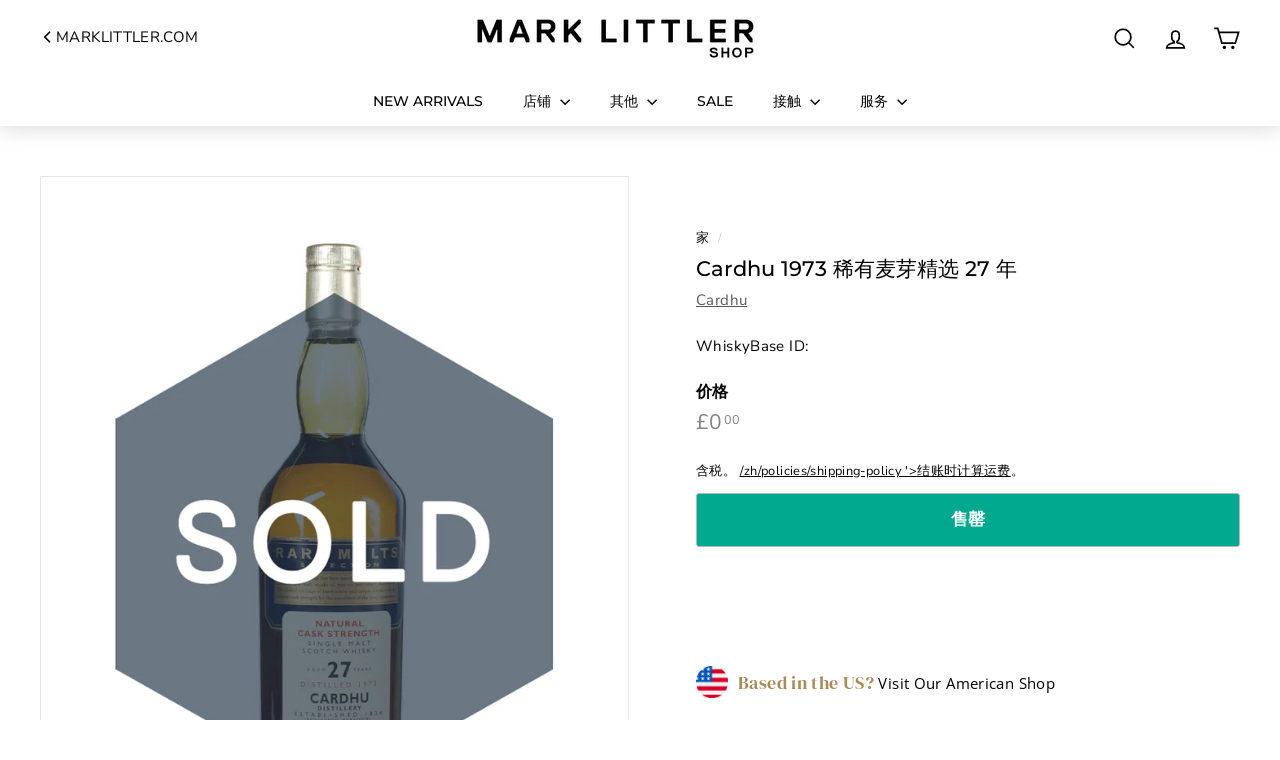

--- FILE ---
content_type: text/html; charset=utf-8
request_url: https://shop.marklittler.com/zh/products/cardhu-1973-rare-malts-selection-27-year-old
body_size: 53846
content:
<!doctype html>
<html class="no-js" lang="zh-CN" dir="ltr">
<head>
  <meta charset="utf-8">
  <meta http-equiv="X-UA-Compatible" content="IE=edge,chrome=1">
  <meta name="viewport" content="width=device-width,initial-scale=1">
  <meta name="theme-color" content="#00a88e">
  <link rel="canonical" href="https://shop.marklittler.com/zh/products/cardhu-1973-rare-malts-selection-27-year-old">
  <link rel="preconnect" href="https://fonts.shopifycdn.com" crossorigin>
  <link rel="dns-prefetch" href="https://productreviews.shopifycdn.com">
  <link rel="dns-prefetch" href="https://ajax.googleapis.com">
  <link rel="dns-prefetch" href="https://maps.googleapis.com">
  <link rel="dns-prefetch" href="https://maps.gstatic.com"><link rel="shortcut icon" href="//shop.marklittler.com/cdn/shop/files/Gold_Star.svg_e7c21157-4f1c-405e-ae5b-323a8a1f3ed1_32x32.png?v=1669279536" type="image/png" /><title>
  Cardhu 1973 稀有麦芽精选 27 年
    

      &ndash; Mark Littler
      
</title>
<meta name="description" content="Cardhu 1973 27 年稀有麦芽精选 这款 27 年陈酿的 Cardhu 于 1973 年蒸馏并陈酿 27 年，然后作为帝亚吉欧精选稀有麦芽的一部分装瓶。 稀有麦芽精选 Rare Malts Selection 由帝亚吉欧推出，作为封存酿酒厂的庆典，而这款 Cardhu 1973 是现已关闭的斯佩塞酿酒厂的绝佳典范。 所有 Rare Malts 装瓶都是来自已关闭或拆除的酿酒厂的单桶单一麦芽威士忌。这些威士忌的陈酿时间必须在 18 至 30 年之间，年份为 1969 年至 1981 年。 稀有麦芽系列最初在 1995 年至 1998 年期间每年限量发行 3 次，但随着资源枯竭的供应减少，该系列在 2005 年仅发行 121 "><meta property="og:site_name" content="Mark Littler">
  <meta property="og:url" content="https://shop.marklittler.com/zh/products/cardhu-1973-rare-malts-selection-27-year-old">
  <meta property="og:title" content="Cardhu 1973 稀有麦芽精选 27 年">
  <meta property="og:type" content="product">
  <meta property="og:description" content="Cardhu 1973 27 年稀有麦芽精选 这款 27 年陈酿的 Cardhu 于 1973 年蒸馏并陈酿 27 年，然后作为帝亚吉欧精选稀有麦芽的一部分装瓶。 稀有麦芽精选 Rare Malts Selection 由帝亚吉欧推出，作为封存酿酒厂的庆典，而这款 Cardhu 1973 是现已关闭的斯佩塞酿酒厂的绝佳典范。 所有 Rare Malts 装瓶都是来自已关闭或拆除的酿酒厂的单桶单一麦芽威士忌。这些威士忌的陈酿时间必须在 18 至 30 年之间，年份为 1969 年至 1981 年。 稀有麦芽系列最初在 1995 年至 1998 年期间每年限量发行 3 次，但随着资源枯竭的供应减少，该系列在 2005 年仅发行 121 "><meta property="og:image" content="http://shop.marklittler.com/cdn/shop/products/Cardhu-rare-malt-27-YO.jpg?v=1668779526">
    <meta property="og:image:secure_url" content="https://shop.marklittler.com/cdn/shop/products/Cardhu-rare-malt-27-YO.jpg?v=1668779526">
    <meta property="og:image:width" content="1080">
    <meta property="og:image:height" content="1350"><meta name="twitter:site" content="@mark_littler">
  <meta name="twitter:card" content="summary_large_image">
  <meta name="twitter:title" content="Cardhu 1973 稀有麦芽精选 27 年">
  <meta name="twitter:description" content="Cardhu 1973 27 年稀有麦芽精选 这款 27 年陈酿的 Cardhu 于 1973 年蒸馏并陈酿 27 年，然后作为帝亚吉欧精选稀有麦芽的一部分装瓶。 稀有麦芽精选 Rare Malts Selection 由帝亚吉欧推出，作为封存酿酒厂的庆典，而这款 Cardhu 1973 是现已关闭的斯佩塞酿酒厂的绝佳典范。 所有 Rare Malts 装瓶都是来自已关闭或拆除的酿酒厂的单桶单一麦芽威士忌。这些威士忌的陈酿时间必须在 18 至 30 年之间，年份为 1969 年至 1981 年。 稀有麦芽系列最初在 1995 年至 1998 年期间每年限量发行 3 次，但随着资源枯竭的供应减少，该系列在 2005 年仅发行 121 ">
<link rel="stylesheet" href="//shop.marklittler.com/cdn/shop/t/11/assets/country-flags.css" media="print" onload="this.media='all'"><style data-shopify>@font-face {
  font-family: Montserrat;
  font-weight: 500;
  font-style: normal;
  font-display: swap;
  src: url("//shop.marklittler.com/cdn/fonts/montserrat/montserrat_n5.07ef3781d9c78c8b93c98419da7ad4fbeebb6635.woff2") format("woff2"),
       url("//shop.marklittler.com/cdn/fonts/montserrat/montserrat_n5.adf9b4bd8b0e4f55a0b203cdd84512667e0d5e4d.woff") format("woff");
}

  @font-face {
  font-family: "Nunito Sans";
  font-weight: 400;
  font-style: normal;
  font-display: swap;
  src: url("//shop.marklittler.com/cdn/fonts/nunito_sans/nunitosans_n4.0276fe080df0ca4e6a22d9cb55aed3ed5ba6b1da.woff2") format("woff2"),
       url("//shop.marklittler.com/cdn/fonts/nunito_sans/nunitosans_n4.b4964bee2f5e7fd9c3826447e73afe2baad607b7.woff") format("woff");
}


  @font-face {
  font-family: "Nunito Sans";
  font-weight: 600;
  font-style: normal;
  font-display: swap;
  src: url("//shop.marklittler.com/cdn/fonts/nunito_sans/nunitosans_n6.6e9464eba570101a53130c8130a9e17a8eb55c21.woff2") format("woff2"),
       url("//shop.marklittler.com/cdn/fonts/nunito_sans/nunitosans_n6.25a0ac0c0a8a26038c7787054dd6058dfbc20fa8.woff") format("woff");
}

  @font-face {
  font-family: "Nunito Sans";
  font-weight: 400;
  font-style: italic;
  font-display: swap;
  src: url("//shop.marklittler.com/cdn/fonts/nunito_sans/nunitosans_i4.6e408730afac1484cf297c30b0e67c86d17fc586.woff2") format("woff2"),
       url("//shop.marklittler.com/cdn/fonts/nunito_sans/nunitosans_i4.c9b6dcbfa43622b39a5990002775a8381942ae38.woff") format("woff");
}

  @font-face {
  font-family: "Nunito Sans";
  font-weight: 600;
  font-style: italic;
  font-display: swap;
  src: url("//shop.marklittler.com/cdn/fonts/nunito_sans/nunitosans_i6.e62a4aa1de9af615155fca680231620b75369d24.woff2") format("woff2"),
       url("//shop.marklittler.com/cdn/fonts/nunito_sans/nunitosans_i6.84ec3dfef4c401afbcd538286a9d65b772072e4b.woff") format("woff");
}

</style><link href="//shop.marklittler.com/cdn/shop/t/11/assets/components.css?v=31700603126139949951706573479" rel="stylesheet" type="text/css" media="all" />
<style data-shopify>:root {
    --typeHeaderPrimary: Montserrat;
    --typeHeaderFallback: sans-serif;
    --typeHeaderSize: 25px;
    --typeHeaderWeight: 500;
    --typeHeaderLineHeight: 1.3;
    --typeHeaderSpacing: 0.0em;

    --typeBasePrimary:"Nunito Sans";
    --typeBaseFallback:sans-serif;
    --typeBaseSize: 15px;
    --typeBaseWeight: 400;
    --typeBaseSpacing: 0.025em;
    --typeBaseLineHeight: 1.1;

    --colorSmallImageBg: #ffffff;
    --colorSmallImageBgDark: #f7f7f7;
    --colorLargeImageBg: #ffffff;
    --colorLargeImageBgLight: #ffffff;

    --iconWeight: 4px;
    --iconLinecaps: miter;

    
      --buttonRadius: 3px;
      --btnPadding: 11px 25px;
    

    
      --roundness: 0;
    

    
      --gridThickness: 0;
    

    --productTileMargin: 5%;
    --collectionTileMargin: 5%;

    --swatchSize: 40px;
  }

  @media screen and (max-width: 768px) {
    :root {
      --typeBaseSize: 13px;

      
        --roundness: 0;
        --btnPadding: 9px 17px;
      
    }
  }</style><script async crossorigin fetchpriority="high" src="/cdn/shopifycloud/importmap-polyfill/es-modules-shim.2.4.0.js"></script>
<script>
    document.documentElement.className = document.documentElement.className.replace('no-js', 'js');

    window.theme = window.theme || {};
    theme.routes = {
      home: "/zh",
      collections: "/zh/collections",
      cart: "/zh/cart.js",
      cartPage: "/zh/cart",
      cartAdd: "/zh/cart/add.js",
      cartChange: "/zh/cart/change.js",
      search: "/zh/search",
      predictiveSearch: "/zh/search/suggest"
    };

    theme.strings = {
      soldOut: "售罄",
      unavailable: "不可用",
      inStockLabel: "库存，准备出货",
      oneStockLabel: "库存不足 - 还剩[count]件商品",
      otherStockLabel: "库存不足 - 剩余[count]件商品",
      willNotShipUntil: "准备发货[date]",
      willBeInStockAfter: "恢复库存[date]",
      waitingForStock: "库存在路上",
      savePrice: "节省[saved_amount]",
      cartEmpty: "您的购物车目前是空的。",
      cartTermsConfirmation: "您必须同意销售条款和条件才能结帐",
      searchCollections: "Collections",
      searchPages: "Pages",
      searchArticles: "Articles",
      maxQuantity: "You can only have [quantity] of [title] in your cart."
    };
    theme.settings = {
      cartType: "dropdown",
      isCustomerTemplate: false,
      moneyFormat: "£{{amount}}",
      saveType: "dollar",
      productImageSize: "natural",
      productImageCover: true,
      predictiveSearch: true,
      predictiveSearchType: null,
      superScriptSetting: true,
      superScriptPrice: true,
      quickView: false,
      quickAdd: false,
      themeName: 'Expanse',
      themeVersion: "5.0.0"
    };
  </script><script type="importmap">
{
  "imports": {
    "components/announcement-bar": "//shop.marklittler.com/cdn/shop/t/11/assets/announcement-bar.js?v=30886685393339443611706573409",
    "components/gift-card-recipient-form": "//shop.marklittler.com/cdn/shop/t/11/assets/gift-card-recipient-form.js?v=63274452948634539821706573410",
    "components/image-element": "//shop.marklittler.com/cdn/shop/t/11/assets/image-element.js?v=149560905999217168541706573410",
    "components/newsletter-reminder": "//shop.marklittler.com/cdn/shop/t/11/assets/newsletter-reminder.js?v=158689173741753302301706573411",
    "components/predictive-search": "//shop.marklittler.com/cdn/shop/t/11/assets/predictive-search.js?v=289510176319545181706573411",
    "components/price-range": "//shop.marklittler.com/cdn/shop/t/11/assets/price-range.js?v=181072884619090886471706573411",
    "components/product-complementary": "//shop.marklittler.com/cdn/shop/t/11/assets/product-complementary.js?v=115010611336991946551706573411",
    "components/product-grid-item": "//shop.marklittler.com/cdn/shop/t/11/assets/product-grid-item.js?v=163812820723271128961706573411",
    "components/product-images": "//shop.marklittler.com/cdn/shop/t/11/assets/product-images.js?v=165385719376091763651706573411",
    "components/quick-add": "//shop.marklittler.com/cdn/shop/t/11/assets/quick-add.js?v=42542036387708553681706573412",
    "components/quick-shop": "//shop.marklittler.com/cdn/shop/t/11/assets/quick-shop.js?v=14962520786590995971706573412",
    "components/section-age-verification-popup": "//shop.marklittler.com/cdn/shop/t/11/assets/section-age-verification-popup.js?v=570856957843724541706573412",
    "components/section-background-image-text": "//shop.marklittler.com/cdn/shop/t/11/assets/section-background-image-text.js?v=134193327559148673711706573412",
    "components/section-collection-header": "//shop.marklittler.com/cdn/shop/t/11/assets/section-collection-header.js?v=62104955657552942271706573412",
    "components/section-countdown": "//shop.marklittler.com/cdn/shop/t/11/assets/section-countdown.js?v=83619262456850900011706573412",
    "components/section-featured-collection": "//shop.marklittler.com/cdn/shop/t/11/assets/section-featured-collection.js?v=70396313371272205741706573412",
    "components/section-footer": "//shop.marklittler.com/cdn/shop/t/11/assets/section-footer.js?v=143843864055408484941706573412",
    "components/section-header": "//shop.marklittler.com/cdn/shop/t/11/assets/section-header.js?v=114101115667708695071706573412",
    "components/section-hero-video": "//shop.marklittler.com/cdn/shop/t/11/assets/section-hero-video.js?v=138616389493027501011706573412",
    "components/section-hotspots": "//shop.marklittler.com/cdn/shop/t/11/assets/section-hotspots.js?v=118949170610172005021706573412",
    "components/section-image-compare": "//shop.marklittler.com/cdn/shop/t/11/assets/section-image-compare.js?v=25526173009852246331706573412",
    "components/section-main-cart": "//shop.marklittler.com/cdn/shop/t/11/assets/section-main-cart.js?v=102282689976117535291706573412",
    "components/section-main-collection": "//shop.marklittler.com/cdn/shop/t/11/assets/section-main-collection.js?v=178808321021703902081706573412",
    "components/section-main-product": "//shop.marklittler.com/cdn/shop/t/11/assets/section-main-product.js?v=48829736225712131391706573412",
    "components/section-main-search": "//shop.marklittler.com/cdn/shop/t/11/assets/section-main-search.js?v=91363574603513782361706573412",
    "components/section-map": "//shop.marklittler.com/cdn/shop/t/11/assets/section-map.js?v=85731902998194521351706573412",
    "components/section-more-products-vendor": "//shop.marklittler.com/cdn/shop/t/11/assets/section-more-products-vendor.js?v=105326113681965784221706573412",
    "components/section-newsletter-popup": "//shop.marklittler.com/cdn/shop/t/11/assets/section-newsletter-popup.js?v=170953806956104469461706573412",
    "components/section-password-header": "//shop.marklittler.com/cdn/shop/t/11/assets/section-password-header.js?v=152732804639088855281706573412",
    "components/section-product-recommendations": "//shop.marklittler.com/cdn/shop/t/11/assets/section-product-recommendations.js?v=68463675784327451211706573412",
    "components/section-promo-grid": "//shop.marklittler.com/cdn/shop/t/11/assets/section-promo-grid.js?v=40677006983618170181706573412",
    "components/section-recently-viewed": "//shop.marklittler.com/cdn/shop/t/11/assets/section-recently-viewed.js?v=55008218357156806671706573413",
    "components/section-slideshow": "//shop.marklittler.com/cdn/shop/t/11/assets/section-slideshow.js?v=78404926763425096301706573413",
    "components/section-slideshow-image": "//shop.marklittler.com/cdn/shop/t/11/assets/section-slideshow-image.js?v=78404926763425096301706573413",
    "components/section-slideshow-split": "//shop.marklittler.com/cdn/shop/t/11/assets/section-slideshow-split.js?v=78404926763425096301706573413",
    "components/section-store-availability": "//shop.marklittler.com/cdn/shop/t/11/assets/section-store-availability.js?v=179020056623871860581706573413",
    "components/section-testimonials": "//shop.marklittler.com/cdn/shop/t/11/assets/section-testimonials.js?v=135504612583298795321706573413",
    "components/section-toolbar": "//shop.marklittler.com/cdn/shop/t/11/assets/section-toolbar.js?v=40810883655964320851706573413",
    "components/tool-tip": "//shop.marklittler.com/cdn/shop/t/11/assets/tool-tip.js?v=80946909978688486381706573413",
    "components/tool-tip-trigger": "//shop.marklittler.com/cdn/shop/t/11/assets/tool-tip-trigger.js?v=34194649362372648151706573413",
    "@archetype-themes/scripts/helpers/init-AOS": "//shop.marklittler.com/cdn/shop/t/11/assets/init-AOS.js?v=133119721856805501371706573410",
    "@archetype-themes/scripts/config": "//shop.marklittler.com/cdn/shop/t/11/assets/config.js?v=182715560184026551971706573410",
    "@archetype-themes/scripts/helpers/sections": "//shop.marklittler.com/cdn/shop/t/11/assets/sections.js?v=30525676374169029511706573413",
    "js-cookie": "//shop.marklittler.com/cdn/shop/t/11/assets/js.cookie.mjs?v=38015963105781969301706573410",
    "@archetype-themes/scripts/modules/modal": "//shop.marklittler.com/cdn/shop/t/11/assets/modal.js?v=45231143018390192411706573411",
    "@archetype-themes/scripts/modules/slideshow": "//shop.marklittler.com/cdn/shop/t/11/assets/slideshow.js?v=115463872910527769351706573413",
    "@archetype-themes/scripts/modules/product-recommendations": "//shop.marklittler.com/cdn/shop/t/11/assets/product-recommendations.js?v=43304738043467140121706573411",
    "nouislider": "//shop.marklittler.com/cdn/shop/t/11/assets/nouislider.js?v=100438778919154896961706573411",
    "@archetype-themes/scripts/helpers/currency": "//shop.marklittler.com/cdn/shop/t/11/assets/currency.js?v=14275331480271113601706573410",
    "@archetype-themes/scripts/helpers/delegate": "//shop.marklittler.com/cdn/shop/t/11/assets/delegate.js?v=150733600779017316001706573410",
    "@archetype-themes/scripts/modules/swatches": "//shop.marklittler.com/cdn/shop/t/11/assets/swatches.js?v=103882278052475410121706573413",
    "@archetype-themes/scripts/modules/photoswipe": "//shop.marklittler.com/cdn/shop/t/11/assets/photoswipe.js?v=133149125523312087301706573411",
    "@archetype-themes/scripts/modules/product": "//shop.marklittler.com/cdn/shop/t/11/assets/product.js?v=113938241193965881771706573411",
    "@archetype-themes/scripts/modules/collapsibles": "//shop.marklittler.com/cdn/shop/t/11/assets/collapsibles.js?v=173915476688299204401706573409",
    "@archetype-themes/scripts/modules/header-nav": "//shop.marklittler.com/cdn/shop/t/11/assets/header-nav.js?v=153535264877449452281706573410",
    "@archetype-themes/scripts/modules/parallax": "//shop.marklittler.com/cdn/shop/t/11/assets/parallax.js?v=20658553194097617601706573411",
    "@archetype-themes/scripts/modules/collection-template": "//shop.marklittler.com/cdn/shop/t/11/assets/collection-template.js?v=145505099368484458371706573409",
    "@archetype-themes/scripts/modules/disclosure": "//shop.marklittler.com/cdn/shop/t/11/assets/disclosure.js?v=24495297545550370831706573410",
    "@archetype-themes/scripts/modules/mobile-nav": "//shop.marklittler.com/cdn/shop/t/11/assets/mobile-nav.js?v=65063705214388957511706573411",
    "@archetype-themes/scripts/modules/header-search": "//shop.marklittler.com/cdn/shop/t/11/assets/header-search.js?v=96962303281191137591706573410",
    "@archetype-themes/scripts/modules/cart-drawer": "//shop.marklittler.com/cdn/shop/t/11/assets/cart-drawer.js?v=127359067068143228651706573409",
    "@archetype-themes/scripts/helpers/utils": "//shop.marklittler.com/cdn/shop/t/11/assets/utils.js?v=183768819557536265621706573413",
    "@archetype-themes/scripts/helpers/size-drawer": "//shop.marklittler.com/cdn/shop/t/11/assets/size-drawer.js?v=16908746908081919891706573413",
    "@archetype-themes/scripts/modules/video-section": "//shop.marklittler.com/cdn/shop/t/11/assets/video-section.js?v=38415978955926866351706573413",
    "@archetype-themes/scripts/modules/cart-form": "//shop.marklittler.com/cdn/shop/t/11/assets/cart-form.js?v=171395635512034314881706573409",
    "@archetype-themes/scripts/helpers/init-observer": "//shop.marklittler.com/cdn/shop/t/11/assets/init-observer.js?v=151712110650051136771706573410",
    "@archetype-themes/scripts/helpers/ajax-renderer": "//shop.marklittler.com/cdn/shop/t/11/assets/ajax-renderer.js?v=167707973626936292861706573409",
    "@archetype-themes/scripts/modules/tool-tip": "//shop.marklittler.com/cdn/shop/t/11/assets/tool-tip.js?v=80946909978688486381706573413",
    "@archetype-themes/scripts/modules/tool-tip-trigger": "//shop.marklittler.com/cdn/shop/t/11/assets/tool-tip-trigger.js?v=34194649362372648151706573413",
    "@archetype-themes/scripts/modules/drawers": "//shop.marklittler.com/cdn/shop/t/11/assets/drawers.js?v=90797109483806998381706573410",
    "@archetype-themes/scripts/helpers/init-globals": "//shop.marklittler.com/cdn/shop/t/11/assets/init-globals.js?v=27416668792594130621706573410",
    "aos": "//shop.marklittler.com/cdn/shop/t/11/assets/aos.js?v=106204913141253275521706573409",
    "@archetype-themes/scripts/helpers/a11y": "//shop.marklittler.com/cdn/shop/t/11/assets/a11y.js?v=114228441666679744341706573409",
    "@archetype-themes/scripts/vendors/flickity": "//shop.marklittler.com/cdn/shop/t/11/assets/flickity.js?v=48539322729379456441706573410",
    "@archetype-themes/scripts/vendors/flickity-fade": "//shop.marklittler.com/cdn/shop/t/11/assets/flickity-fade.js?v=70708211373116380081706573410",
    "@archetype-themes/scripts/vendors/photoswipe.min": "//shop.marklittler.com/cdn/shop/t/11/assets/photoswipe.min.js?v=96706414436924913981706573411",
    "@archetype-themes/scripts/vendors/photoswipe-ui-default.min": "//shop.marklittler.com/cdn/shop/t/11/assets/photoswipe-ui-default.min.js?v=52395271779278780601706573411",
    "@archetype-themes/scripts/helpers/images": "//shop.marklittler.com/cdn/shop/t/11/assets/images.js?v=154579799771787317231706573410",
    "@archetype-themes/scripts/helpers/variants": "//shop.marklittler.com/cdn/shop/t/11/assets/variants.js?v=140263944250498066851706573413",
    "@archetype-themes/scripts/modules/variant-availability": "//shop.marklittler.com/cdn/shop/t/11/assets/variant-availability.js?v=106313593704684021601706573413",
    "@archetype-themes/scripts/modules/quantity-selectors": "//shop.marklittler.com/cdn/shop/t/11/assets/quantity-selectors.js?v=180817540312099548121706573412",
    "@archetype-themes/scripts/modules/product-ajax-form": "//shop.marklittler.com/cdn/shop/t/11/assets/product-ajax-form.js?v=113985492364756232791706573411",
    "@archetype-themes/scripts/helpers/youtube": "//shop.marklittler.com/cdn/shop/t/11/assets/youtube.js?v=58030359294421050461706573413",
    "@archetype-themes/scripts/helpers/vimeo": "//shop.marklittler.com/cdn/shop/t/11/assets/vimeo.js?v=147998489296355848171706573413",
    "@archetype-themes/scripts/modules/product-media": "//shop.marklittler.com/cdn/shop/t/11/assets/product-media.js?v=7149764575920620621706573411",
    "@archetype-themes/scripts/modules/collection-sidebar": "//shop.marklittler.com/cdn/shop/t/11/assets/collection-sidebar.js?v=102654819825539199081706573409",
    "@archetype-themes/scripts/modules/cart-api": "//shop.marklittler.com/cdn/shop/t/11/assets/cart-api.js?v=177228419985507265221706573409",
    "@archetype-themes/scripts/modules/video-modal": "//shop.marklittler.com/cdn/shop/t/11/assets/video-modal.js?v=5964877832267866681706573413",
    "@archetype-themes/scripts/modules/animation-observer": "//shop.marklittler.com/cdn/shop/t/11/assets/animation-observer.js?v=110233317842681188241706573409",
    "@archetype-themes/scripts/modules/page-transitions": "//shop.marklittler.com/cdn/shop/t/11/assets/page-transitions.js?v=72265230091955981801706573411",
    "@archetype-themes/scripts/helpers/rte": "//shop.marklittler.com/cdn/shop/t/11/assets/rte.js?v=124638893503654398791706573412",
    "@archetype-themes/scripts/helpers/library-loader": "//shop.marklittler.com/cdn/shop/t/11/assets/library-loader.js?v=109812686109916403541706573410"
  }
}
</script><script>
  if (!(HTMLScriptElement.supports && HTMLScriptElement.supports('importmap'))) {
    const el = document.createElement('script');
    el.async = true;
    el.src = "//shop.marklittler.com/cdn/shop/t/11/assets/es-module-shims.min.js?v=63404930985865369141706573410";
    document.head.appendChild(el);
  }
</script>
<link rel="modulepreload" href="//shop.marklittler.com/cdn/shop/t/11/assets/is-land.min.js?v=150365442064817536931706573410">
<script type="module" src="//shop.marklittler.com/cdn/shop/t/11/assets/is-land.min.js?v=150365442064817536931706573410"></script>
<script>window.performance && window.performance.mark && window.performance.mark('shopify.content_for_header.start');</script><meta name="google-site-verification" content="SwwCu7VEvMmP-zODcBbZykvlryj8qo5aQ3KH8jMrkLE">
<meta name="facebook-domain-verification" content="kkc5gxymk4b614gxpoxomhinnpylbs">
<meta id="shopify-digital-wallet" name="shopify-digital-wallet" content="/68110221616/digital_wallets/dialog">
<meta name="shopify-checkout-api-token" content="20f12710b85ec55eb382ccc6277336d1">
<link rel="alternate" hreflang="x-default" href="https://shop.marklittler.com/products/cardhu-1973-rare-malts-selection-27-year-old">
<link rel="alternate" hreflang="en" href="https://shop.marklittler.com/products/cardhu-1973-rare-malts-selection-27-year-old">
<link rel="alternate" hreflang="zh-Hans" href="https://shop.marklittler.com/zh/products/cardhu-1973-rare-malts-selection-27-year-old">
<link rel="alternate" hreflang="en-AU" href="https://shop.marklittler.com/en-au/products/cardhu-1973-rare-malts-selection-27-year-old">
<link rel="alternate" hreflang="en-HK" href="https://shop.marklittler.com/en-zh/products/cardhu-1973-rare-malts-selection-27-year-old">
<link rel="alternate" hreflang="zh-Hans-HK" href="https://shop.marklittler.com/zh-zh/products/cardhu-1973-rare-malts-selection-27-year-old">
<link rel="alternate" hreflang="en-MO" href="https://shop.marklittler.com/en-zh/products/cardhu-1973-rare-malts-selection-27-year-old">
<link rel="alternate" hreflang="zh-Hans-MO" href="https://shop.marklittler.com/zh-zh/products/cardhu-1973-rare-malts-selection-27-year-old">
<link rel="alternate" hreflang="en-MY" href="https://shop.marklittler.com/en-zh/products/cardhu-1973-rare-malts-selection-27-year-old">
<link rel="alternate" hreflang="zh-Hans-MY" href="https://shop.marklittler.com/zh-zh/products/cardhu-1973-rare-malts-selection-27-year-old">
<link rel="alternate" hreflang="en-SG" href="https://shop.marklittler.com/en-zh/products/cardhu-1973-rare-malts-selection-27-year-old">
<link rel="alternate" hreflang="zh-Hans-SG" href="https://shop.marklittler.com/zh-zh/products/cardhu-1973-rare-malts-selection-27-year-old">
<link rel="alternate" hreflang="en-KR" href="https://shop.marklittler.com/en-zh/products/cardhu-1973-rare-malts-selection-27-year-old">
<link rel="alternate" hreflang="zh-Hans-KR" href="https://shop.marklittler.com/zh-zh/products/cardhu-1973-rare-malts-selection-27-year-old">
<link rel="alternate" hreflang="en-TW" href="https://shop.marklittler.com/en-zh/products/cardhu-1973-rare-malts-selection-27-year-old">
<link rel="alternate" hreflang="zh-Hans-TW" href="https://shop.marklittler.com/zh-zh/products/cardhu-1973-rare-malts-selection-27-year-old">
<link rel="alternate" hreflang="en-NZ" href="https://shop.marklittler.com/en-zh/products/cardhu-1973-rare-malts-selection-27-year-old">
<link rel="alternate" hreflang="zh-Hans-NZ" href="https://shop.marklittler.com/zh-zh/products/cardhu-1973-rare-malts-selection-27-year-old">
<link rel="alternate" hreflang="en-JP" href="https://shop.marklittler.com/en-jp/products/cardhu-1973-rare-malts-selection-27-year-old">
<link rel="alternate" hreflang="zh-Hans-US" href="https://shop.marklittler.com/zh/products/cardhu-1973-rare-malts-selection-27-year-old">
<link rel="alternate" hreflang="zh-Hans-AT" href="https://shop.marklittler.com/zh/products/cardhu-1973-rare-malts-selection-27-year-old">
<link rel="alternate" hreflang="zh-Hans-BE" href="https://shop.marklittler.com/zh/products/cardhu-1973-rare-malts-selection-27-year-old">
<link rel="alternate" hreflang="zh-Hans-CH" href="https://shop.marklittler.com/zh/products/cardhu-1973-rare-malts-selection-27-year-old">
<link rel="alternate" hreflang="zh-Hans-CY" href="https://shop.marklittler.com/zh/products/cardhu-1973-rare-malts-selection-27-year-old">
<link rel="alternate" hreflang="zh-Hans-DE" href="https://shop.marklittler.com/zh/products/cardhu-1973-rare-malts-selection-27-year-old">
<link rel="alternate" hreflang="zh-Hans-DK" href="https://shop.marklittler.com/zh/products/cardhu-1973-rare-malts-selection-27-year-old">
<link rel="alternate" hreflang="zh-Hans-GB" href="https://shop.marklittler.com/zh/products/cardhu-1973-rare-malts-selection-27-year-old">
<link rel="alternate" hreflang="zh-Hans-GG" href="https://shop.marklittler.com/zh/products/cardhu-1973-rare-malts-selection-27-year-old">
<link rel="alternate" hreflang="zh-Hans-IE" href="https://shop.marklittler.com/zh/products/cardhu-1973-rare-malts-selection-27-year-old">
<link rel="alternate" hreflang="zh-Hans-IM" href="https://shop.marklittler.com/zh/products/cardhu-1973-rare-malts-selection-27-year-old">
<link rel="alternate" hreflang="zh-Hans-JE" href="https://shop.marklittler.com/zh/products/cardhu-1973-rare-malts-selection-27-year-old">
<link rel="alternate" hreflang="zh-Hans-LI" href="https://shop.marklittler.com/zh/products/cardhu-1973-rare-malts-selection-27-year-old">
<link rel="alternate" hreflang="zh-Hans-LU" href="https://shop.marklittler.com/zh/products/cardhu-1973-rare-malts-selection-27-year-old">
<link rel="alternate" hreflang="zh-Hans-MT" href="https://shop.marklittler.com/zh/products/cardhu-1973-rare-malts-selection-27-year-old">
<link rel="alternate" hreflang="zh-Hans-NL" href="https://shop.marklittler.com/zh/products/cardhu-1973-rare-malts-selection-27-year-old">
<link rel="alternate" hreflang="zh-Hans-NO" href="https://shop.marklittler.com/zh/products/cardhu-1973-rare-malts-selection-27-year-old">
<link rel="alternate" type="application/json+oembed" href="https://shop.marklittler.com/zh/products/cardhu-1973-rare-malts-selection-27-year-old.oembed">
<script async="async" src="/checkouts/internal/preloads.js?locale=zh-GB"></script>
<link rel="preconnect" href="https://shop.app" crossorigin="anonymous">
<script async="async" src="https://shop.app/checkouts/internal/preloads.js?locale=zh-GB&shop_id=68110221616" crossorigin="anonymous"></script>
<script id="apple-pay-shop-capabilities" type="application/json">{"shopId":68110221616,"countryCode":"GB","currencyCode":"GBP","merchantCapabilities":["supports3DS"],"merchantId":"gid:\/\/shopify\/Shop\/68110221616","merchantName":"Mark Littler","requiredBillingContactFields":["postalAddress","email","phone"],"requiredShippingContactFields":["postalAddress","email","phone"],"shippingType":"shipping","supportedNetworks":["visa","maestro","masterCard","amex","discover","elo"],"total":{"type":"pending","label":"Mark Littler","amount":"1.00"},"shopifyPaymentsEnabled":true,"supportsSubscriptions":true}</script>
<script id="shopify-features" type="application/json">{"accessToken":"20f12710b85ec55eb382ccc6277336d1","betas":["rich-media-storefront-analytics"],"domain":"shop.marklittler.com","predictiveSearch":true,"shopId":68110221616,"locale":"zh-cn"}</script>
<script>var Shopify = Shopify || {};
Shopify.shop = "mark-littler.myshopify.com";
Shopify.locale = "zh-CN";
Shopify.currency = {"active":"GBP","rate":"1.0"};
Shopify.country = "GB";
Shopify.theme = {"name":"Expanse-updated","id":164774314288,"schema_name":"Expanse","schema_version":"5.0.0","theme_store_id":902,"role":"main"};
Shopify.theme.handle = "null";
Shopify.theme.style = {"id":null,"handle":null};
Shopify.cdnHost = "shop.marklittler.com/cdn";
Shopify.routes = Shopify.routes || {};
Shopify.routes.root = "/zh/";</script>
<script type="module">!function(o){(o.Shopify=o.Shopify||{}).modules=!0}(window);</script>
<script>!function(o){function n(){var o=[];function n(){o.push(Array.prototype.slice.apply(arguments))}return n.q=o,n}var t=o.Shopify=o.Shopify||{};t.loadFeatures=n(),t.autoloadFeatures=n()}(window);</script>
<script>
  window.ShopifyPay = window.ShopifyPay || {};
  window.ShopifyPay.apiHost = "shop.app\/pay";
  window.ShopifyPay.redirectState = null;
</script>
<script id="shop-js-analytics" type="application/json">{"pageType":"product"}</script>
<script defer="defer" async type="module" src="//shop.marklittler.com/cdn/shopifycloud/shop-js/modules/v2/client.init-shop-cart-sync_DF731VOk.zh-CN.esm.js"></script>
<script defer="defer" async type="module" src="//shop.marklittler.com/cdn/shopifycloud/shop-js/modules/v2/chunk.common_BjuTtzQd.esm.js"></script>
<script type="module">
  await import("//shop.marklittler.com/cdn/shopifycloud/shop-js/modules/v2/client.init-shop-cart-sync_DF731VOk.zh-CN.esm.js");
await import("//shop.marklittler.com/cdn/shopifycloud/shop-js/modules/v2/chunk.common_BjuTtzQd.esm.js");

  window.Shopify.SignInWithShop?.initShopCartSync?.({"fedCMEnabled":true,"windoidEnabled":true});

</script>
<script>
  window.Shopify = window.Shopify || {};
  if (!window.Shopify.featureAssets) window.Shopify.featureAssets = {};
  window.Shopify.featureAssets['shop-js'] = {"shop-cart-sync":["modules/v2/client.shop-cart-sync_BMhtK9E2.zh-CN.esm.js","modules/v2/chunk.common_BjuTtzQd.esm.js"],"init-fed-cm":["modules/v2/client.init-fed-cm_ChKWE8QW.zh-CN.esm.js","modules/v2/chunk.common_BjuTtzQd.esm.js"],"shop-button":["modules/v2/client.shop-button_gLtb4kow.zh-CN.esm.js","modules/v2/chunk.common_BjuTtzQd.esm.js"],"shop-cash-offers":["modules/v2/client.shop-cash-offers_Cd75Qki4.zh-CN.esm.js","modules/v2/chunk.common_BjuTtzQd.esm.js","modules/v2/chunk.modal_DGevVa0B.esm.js"],"init-windoid":["modules/v2/client.init-windoid_BSlVRwR5.zh-CN.esm.js","modules/v2/chunk.common_BjuTtzQd.esm.js"],"shop-toast-manager":["modules/v2/client.shop-toast-manager_RkiWDYQq.zh-CN.esm.js","modules/v2/chunk.common_BjuTtzQd.esm.js"],"init-shop-email-lookup-coordinator":["modules/v2/client.init-shop-email-lookup-coordinator_Y9tTZFdv.zh-CN.esm.js","modules/v2/chunk.common_BjuTtzQd.esm.js"],"init-shop-cart-sync":["modules/v2/client.init-shop-cart-sync_DF731VOk.zh-CN.esm.js","modules/v2/chunk.common_BjuTtzQd.esm.js"],"avatar":["modules/v2/client.avatar_BTnouDA3.zh-CN.esm.js"],"pay-button":["modules/v2/client.pay-button_BMUWv-Xt.zh-CN.esm.js","modules/v2/chunk.common_BjuTtzQd.esm.js"],"init-customer-accounts":["modules/v2/client.init-customer-accounts_BE6_0VRa.zh-CN.esm.js","modules/v2/client.shop-login-button_atjYQZQw.zh-CN.esm.js","modules/v2/chunk.common_BjuTtzQd.esm.js","modules/v2/chunk.modal_DGevVa0B.esm.js"],"init-shop-for-new-customer-accounts":["modules/v2/client.init-shop-for-new-customer-accounts_CnyV3M27.zh-CN.esm.js","modules/v2/client.shop-login-button_atjYQZQw.zh-CN.esm.js","modules/v2/chunk.common_BjuTtzQd.esm.js","modules/v2/chunk.modal_DGevVa0B.esm.js"],"shop-login-button":["modules/v2/client.shop-login-button_atjYQZQw.zh-CN.esm.js","modules/v2/chunk.common_BjuTtzQd.esm.js","modules/v2/chunk.modal_DGevVa0B.esm.js"],"init-customer-accounts-sign-up":["modules/v2/client.init-customer-accounts-sign-up_CwfPmqI7.zh-CN.esm.js","modules/v2/client.shop-login-button_atjYQZQw.zh-CN.esm.js","modules/v2/chunk.common_BjuTtzQd.esm.js","modules/v2/chunk.modal_DGevVa0B.esm.js"],"shop-follow-button":["modules/v2/client.shop-follow-button_CoQ_EElg.zh-CN.esm.js","modules/v2/chunk.common_BjuTtzQd.esm.js","modules/v2/chunk.modal_DGevVa0B.esm.js"],"checkout-modal":["modules/v2/client.checkout-modal_B8hI39mv.zh-CN.esm.js","modules/v2/chunk.common_BjuTtzQd.esm.js","modules/v2/chunk.modal_DGevVa0B.esm.js"],"lead-capture":["modules/v2/client.lead-capture_D_jcpqCM.zh-CN.esm.js","modules/v2/chunk.common_BjuTtzQd.esm.js","modules/v2/chunk.modal_DGevVa0B.esm.js"],"shop-login":["modules/v2/client.shop-login_pDqjq2n4.zh-CN.esm.js","modules/v2/chunk.common_BjuTtzQd.esm.js","modules/v2/chunk.modal_DGevVa0B.esm.js"],"payment-terms":["modules/v2/client.payment-terms_CxygmIZF.zh-CN.esm.js","modules/v2/chunk.common_BjuTtzQd.esm.js","modules/v2/chunk.modal_DGevVa0B.esm.js"]};
</script>
<script>(function() {
  var isLoaded = false;
  function asyncLoad() {
    if (isLoaded) return;
    isLoaded = true;
    var urls = ["https:\/\/shy.elfsight.com\/p\/platform.js?shop=mark-littler.myshopify.com","https:\/\/cdn.grw.reputon.com\/assets\/widget.js?shop=mark-littler.myshopify.com","\/\/cdn.shopify.com\/proxy\/b7906ac7fb42c30bf78b14530c6930f461beba39e43e314d4b51745bcdb2995f\/shopify-script-tags.s3.eu-west-1.amazonaws.com\/smartseo\/instantpage.js?shop=mark-littler.myshopify.com\u0026sp-cache-control=cHVibGljLCBtYXgtYWdlPTkwMA","https:\/\/chimpstatic.com\/mcjs-connected\/js\/users\/510b5f650aeec99a1a0a0abcc\/1d576313b2497a3505f1d3208.js?shop=mark-littler.myshopify.com","\/\/swymv3free-01.azureedge.net\/code\/swym-shopify.js?shop=mark-littler.myshopify.com"];
    for (var i = 0; i < urls.length; i++) {
      var s = document.createElement('script');
      s.type = 'text/javascript';
      s.async = true;
      s.src = urls[i];
      var x = document.getElementsByTagName('script')[0];
      x.parentNode.insertBefore(s, x);
    }
  };
  if(window.attachEvent) {
    window.attachEvent('onload', asyncLoad);
  } else {
    window.addEventListener('load', asyncLoad, false);
  }
})();</script>
<script id="__st">var __st={"a":68110221616,"offset":0,"reqid":"09d8a761-c80e-4fc7-bea2-ca37ec6c951d-1768652904","pageurl":"shop.marklittler.com\/zh\/products\/cardhu-1973-rare-malts-selection-27-year-old","u":"7f2a28d80464","p":"product","rtyp":"product","rid":8008692105520};</script>
<script>window.ShopifyPaypalV4VisibilityTracking = true;</script>
<script id="captcha-bootstrap">!function(){'use strict';const t='contact',e='account',n='new_comment',o=[[t,t],['blogs',n],['comments',n],[t,'customer']],c=[[e,'customer_login'],[e,'guest_login'],[e,'recover_customer_password'],[e,'create_customer']],r=t=>t.map((([t,e])=>`form[action*='/${t}']:not([data-nocaptcha='true']) input[name='form_type'][value='${e}']`)).join(','),a=t=>()=>t?[...document.querySelectorAll(t)].map((t=>t.form)):[];function s(){const t=[...o],e=r(t);return a(e)}const i='password',u='form_key',d=['recaptcha-v3-token','g-recaptcha-response','h-captcha-response',i],f=()=>{try{return window.sessionStorage}catch{return}},m='__shopify_v',_=t=>t.elements[u];function p(t,e,n=!1){try{const o=window.sessionStorage,c=JSON.parse(o.getItem(e)),{data:r}=function(t){const{data:e,action:n}=t;return t[m]||n?{data:e,action:n}:{data:t,action:n}}(c);for(const[e,n]of Object.entries(r))t.elements[e]&&(t.elements[e].value=n);n&&o.removeItem(e)}catch(o){console.error('form repopulation failed',{error:o})}}const l='form_type',E='cptcha';function T(t){t.dataset[E]=!0}const w=window,h=w.document,L='Shopify',v='ce_forms',y='captcha';let A=!1;((t,e)=>{const n=(g='f06e6c50-85a8-45c8-87d0-21a2b65856fe',I='https://cdn.shopify.com/shopifycloud/storefront-forms-hcaptcha/ce_storefront_forms_captcha_hcaptcha.v1.5.2.iife.js',D={infoText:'受 hCaptcha 保护',privacyText:'隐私',termsText:'条款'},(t,e,n)=>{const o=w[L][v],c=o.bindForm;if(c)return c(t,g,e,D).then(n);var r;o.q.push([[t,g,e,D],n]),r=I,A||(h.body.append(Object.assign(h.createElement('script'),{id:'captcha-provider',async:!0,src:r})),A=!0)});var g,I,D;w[L]=w[L]||{},w[L][v]=w[L][v]||{},w[L][v].q=[],w[L][y]=w[L][y]||{},w[L][y].protect=function(t,e){n(t,void 0,e),T(t)},Object.freeze(w[L][y]),function(t,e,n,w,h,L){const[v,y,A,g]=function(t,e,n){const i=e?o:[],u=t?c:[],d=[...i,...u],f=r(d),m=r(i),_=r(d.filter((([t,e])=>n.includes(e))));return[a(f),a(m),a(_),s()]}(w,h,L),I=t=>{const e=t.target;return e instanceof HTMLFormElement?e:e&&e.form},D=t=>v().includes(t);t.addEventListener('submit',(t=>{const e=I(t);if(!e)return;const n=D(e)&&!e.dataset.hcaptchaBound&&!e.dataset.recaptchaBound,o=_(e),c=g().includes(e)&&(!o||!o.value);(n||c)&&t.preventDefault(),c&&!n&&(function(t){try{if(!f())return;!function(t){const e=f();if(!e)return;const n=_(t);if(!n)return;const o=n.value;o&&e.removeItem(o)}(t);const e=Array.from(Array(32),(()=>Math.random().toString(36)[2])).join('');!function(t,e){_(t)||t.append(Object.assign(document.createElement('input'),{type:'hidden',name:u})),t.elements[u].value=e}(t,e),function(t,e){const n=f();if(!n)return;const o=[...t.querySelectorAll(`input[type='${i}']`)].map((({name:t})=>t)),c=[...d,...o],r={};for(const[a,s]of new FormData(t).entries())c.includes(a)||(r[a]=s);n.setItem(e,JSON.stringify({[m]:1,action:t.action,data:r}))}(t,e)}catch(e){console.error('failed to persist form',e)}}(e),e.submit())}));const S=(t,e)=>{t&&!t.dataset[E]&&(n(t,e.some((e=>e===t))),T(t))};for(const o of['focusin','change'])t.addEventListener(o,(t=>{const e=I(t);D(e)&&S(e,y())}));const B=e.get('form_key'),M=e.get(l),P=B&&M;t.addEventListener('DOMContentLoaded',(()=>{const t=y();if(P)for(const e of t)e.elements[l].value===M&&p(e,B);[...new Set([...A(),...v().filter((t=>'true'===t.dataset.shopifyCaptcha))])].forEach((e=>S(e,t)))}))}(h,new URLSearchParams(w.location.search),n,t,e,['guest_login'])})(!0,!0)}();</script>
<script integrity="sha256-4kQ18oKyAcykRKYeNunJcIwy7WH5gtpwJnB7kiuLZ1E=" data-source-attribution="shopify.loadfeatures" defer="defer" src="//shop.marklittler.com/cdn/shopifycloud/storefront/assets/storefront/load_feature-a0a9edcb.js" crossorigin="anonymous"></script>
<script crossorigin="anonymous" defer="defer" src="//shop.marklittler.com/cdn/shopifycloud/storefront/assets/shopify_pay/storefront-65b4c6d7.js?v=20250812"></script>
<script data-source-attribution="shopify.dynamic_checkout.dynamic.init">var Shopify=Shopify||{};Shopify.PaymentButton=Shopify.PaymentButton||{isStorefrontPortableWallets:!0,init:function(){window.Shopify.PaymentButton.init=function(){};var t=document.createElement("script");t.src="https://shop.marklittler.com/cdn/shopifycloud/portable-wallets/latest/portable-wallets.zh-cn.js",t.type="module",document.head.appendChild(t)}};
</script>
<script data-source-attribution="shopify.dynamic_checkout.buyer_consent">
  function portableWalletsHideBuyerConsent(e){var t=document.getElementById("shopify-buyer-consent"),n=document.getElementById("shopify-subscription-policy-button");t&&n&&(t.classList.add("hidden"),t.setAttribute("aria-hidden","true"),n.removeEventListener("click",e))}function portableWalletsShowBuyerConsent(e){var t=document.getElementById("shopify-buyer-consent"),n=document.getElementById("shopify-subscription-policy-button");t&&n&&(t.classList.remove("hidden"),t.removeAttribute("aria-hidden"),n.addEventListener("click",e))}window.Shopify?.PaymentButton&&(window.Shopify.PaymentButton.hideBuyerConsent=portableWalletsHideBuyerConsent,window.Shopify.PaymentButton.showBuyerConsent=portableWalletsShowBuyerConsent);
</script>
<script>
  function portableWalletsCleanup(e){e&&e.src&&console.error("Failed to load portable wallets script "+e.src);var t=document.querySelectorAll("shopify-accelerated-checkout .shopify-payment-button__skeleton, shopify-accelerated-checkout-cart .wallet-cart-button__skeleton"),e=document.getElementById("shopify-buyer-consent");for(let e=0;e<t.length;e++)t[e].remove();e&&e.remove()}function portableWalletsNotLoadedAsModule(e){e instanceof ErrorEvent&&"string"==typeof e.message&&e.message.includes("import.meta")&&"string"==typeof e.filename&&e.filename.includes("portable-wallets")&&(window.removeEventListener("error",portableWalletsNotLoadedAsModule),window.Shopify.PaymentButton.failedToLoad=e,"loading"===document.readyState?document.addEventListener("DOMContentLoaded",window.Shopify.PaymentButton.init):window.Shopify.PaymentButton.init())}window.addEventListener("error",portableWalletsNotLoadedAsModule);
</script>

<script type="module" src="https://shop.marklittler.com/cdn/shopifycloud/portable-wallets/latest/portable-wallets.zh-cn.js" onError="portableWalletsCleanup(this)" crossorigin="anonymous"></script>
<script nomodule>
  document.addEventListener("DOMContentLoaded", portableWalletsCleanup);
</script>

<script id='scb4127' type='text/javascript' async='' src='https://shop.marklittler.com/cdn/shopifycloud/privacy-banner/storefront-banner.js'></script><link id="shopify-accelerated-checkout-styles" rel="stylesheet" media="screen" href="https://shop.marklittler.com/cdn/shopifycloud/portable-wallets/latest/accelerated-checkout-backwards-compat.css" crossorigin="anonymous">
<style id="shopify-accelerated-checkout-cart">
        #shopify-buyer-consent {
  margin-top: 1em;
  display: inline-block;
  width: 100%;
}

#shopify-buyer-consent.hidden {
  display: none;
}

#shopify-subscription-policy-button {
  background: none;
  border: none;
  padding: 0;
  text-decoration: underline;
  font-size: inherit;
  cursor: pointer;
}

#shopify-subscription-policy-button::before {
  box-shadow: none;
}

      </style>

<script>window.performance && window.performance.mark && window.performance.mark('shopify.content_for_header.end');</script>

  <script src="//shop.marklittler.com/cdn/shop/t/11/assets/theme.js?v=77167323714411244521706573413" defer="defer"></script>

  
  
<script>

if(!window.jQuery){
	var jqueryScript = document.createElement('script');
	jqueryScript.setAttribute('src','https://ajax.googleapis.com/ajax/libs/jquery/3.6.0/jquery.min.js');
	document.head.appendChild(jqueryScript);
}

__DL__jQueryinterval = setInterval(function(){
	// wait for jQuery to load & run script after jQuery has loaded
	if(window.jQuery){
    	// search parameters
    	getURLParams = function(name, url){
        	if (!url) url = window.location.href;
        	name = name.replace(/[\[\]]/g, "\\$&");
        	var regex = new RegExp("[?&]" + name + "(=([^&#]*)|&|#|$)"),
        	results = regex.exec(url);
        	if (!results) return null;
        	if (!results[2]) return '';
        	return decodeURIComponent(results[2].replace(/\+/g, " "));
    	};
   	 
    	/**********************
    	* DYNAMIC DEPENDENCIES
    	***********************/
   	 
    	__DL__ = {
        	dynamicCart: true,  // if cart is dynamic (meaning no refresh on cart add) set to true
        	debug: false, // if true, console messages will be displayed
        	cart: null,
        	wishlist: null,
        	removeCart: null
    	};
   	 
    	customBindings = {
        	cartTriggers: [],
        	viewCart: [],
        	removeCartTrigger: [],
        	cartVisableSelector: [],
        	promoSubscriptionsSelectors: [],
        	promoSuccess: [],
        	ctaSelectors: [],
        	newsletterSelectors: [],
        	newsletterSuccess: [],
        	searchPage: [],
        	wishlistSelector: [],
        	removeWishlist: [],
        	wishlistPage: [],
        	searchTermQuery: [getURLParams('q')], // replace var with correct query
    	};
   	 
    	/* DO NOT EDIT */
    	defaultBindings = {
        	cartTriggers: ['form[action="/cart/add"] [type="submit"],.add-to-cart,.cart-btn'],
        	viewCart: ['form[action="/cart"],.my-cart,.trigger-cart,#mobileCart'],
        	removeCartTrigger: ['[href*="/cart/change"]'],
        	cartVisableSelector: ['.inlinecart.is-active,.inline-cart.is-active'],
        	promoSubscriptionsSelectors: [],
        	promoSuccess: [],
        	ctaSelectors: [],
        	newsletterSelectors: ['input.contact_email'],
        	newsletterSuccess: ['.success_message'],
        	searchPage: ['search'],
        	wishlistSelector: [],
        	removeWishlist: [],
        	wishlistPage: []
    	};
   	 
    	// stitch bindings
    	objectArray = customBindings;
    	outputObject = __DL__;
   	 
    	applyBindings = function(objectArray, outputObject){
        	for (var x in objectArray) {  
            	var key = x;
            	var objs = objectArray[x];
            	values = [];    
            	if(objs.length > 0){    
                	values.push(objs);
                	if(key in outputObject){         	 
                    	values.push(outputObject[key]);
                    	outputObject[key] = values.join(", ");
                	}else{   	 
                    	outputObject[key] = values.join(", ");
                	}   
            	}  
        	}
    	};
   	 
    	applyBindings(customBindings, __DL__);
    	applyBindings(defaultBindings, __DL__);
   	 
    	/**********************
    	* PREREQUISITE LIBRARIES
    	***********************/
   	 
    	clearInterval(__DL__jQueryinterval);
   	 
    	// jquery-cookies.js
    	if(typeof $.cookie!==undefined){
        	(function(a){if(typeof define==='function'&&define.amd){define(['jquery'],a)}else if(typeof exports==='object'){module.exports=a(require('jquery'))}else{a(jQuery)}}(function($){var g=/\+/g;function encode(s){return h.raw?s:encodeURIComponent(s)}function decode(s){return h.raw?s:decodeURIComponent(s)}function stringifyCookieValue(a){return encode(h.json?JSON.stringify(a):String(a))}function parseCookieValue(s){if(s.indexOf('"')===0){s=s.slice(1,-1).replace(/\\"/g,'"').replace(/\\\\/g,'\\')}try{s=decodeURIComponent(s.replace(g,' '));return h.json?JSON.parse(s):s}catch(e){}}function read(s,a){var b=h.raw?s:parseCookieValue(s);return $.isFunction(a)?a(b):b}var h=$.cookie=function(a,b,c){if(arguments.length>1&&!$.isFunction(b)){c=$.extend({},h.defaults,c);if(typeof c.expires==='number'){var d=c.expires,t=c.expires=new Date();t.setMilliseconds(t.getMilliseconds()+d*864e+5)}return(document.cookie=[encode(a),'=',stringifyCookieValue(b),c.expires?'; expires='+c.expires.toUTCString():'',c.path?'; path='+c.path:'',c.domain?'; domain='+c.domain:'',c.secure?'; secure':''].join(''))}var e=a?undefined:{},cookies=document.cookie?document.cookie.split('; '):[],i=0,l=cookies.length;for(;i<l;i++){var f=cookies[i].split('='),name=decode(f.shift()),cookie=f.join('=');if(a===name){e=read(cookie,b);break}if(!a&&(cookie=read(cookie))!==undefined){e[name]=cookie}}return e};h.defaults={};$.removeCookie=function(a,b){$.cookie(a,'',$.extend({},b,{expires:-1}));return!$.cookie(a)}}))}
   	 
    	/**********************
    	* Begin dataLayer Build
    	***********************/
   	 
    	window.dataLayer = window.dataLayer || [];  // init data layer if doesn't already exist

    	var template = "product.main-product";
   	 
    	/**
    	* Landing Page Cookie
    	* 1. Detect if user just landed on the site
    	* 2. Only fires if Page Title matches website */
   	 
    	$.cookie.raw = true;
    	if ($.cookie('landingPage') === undefined || $.cookie('landingPage').length === 0) {
        	var landingPage = true;
        	$.cookie('landingPage', unescape);
        	$.removeCookie('landingPage', {path: '/'});
        	$.cookie('landingPage', 'landed', {path: '/'});
    	} else {
        	var landingPage = false;
        	$.cookie('landingPage', unescape);
        	$.removeCookie('landingPage', {path: '/'});
        	$.cookie('landingPage', 'refresh', {path: '/'});
    	}
    	if (__DL__.debug) {
        	console.log('Landing Page: ' + landingPage);
    	}
   	 
    	/**
    	* Log State Cookie */
   	 
    	
    	var isLoggedIn = false;
    	
    	if (!isLoggedIn) {
        	$.cookie('logState', unescape);
        	$.removeCookie('logState', {path: '/'});
        	$.cookie('logState', 'loggedOut', {path: '/'});
    	} else {
        	if ($.cookie('logState') === 'loggedOut' || $.cookie('logState') === undefined) {
            	$.cookie('logState', unescape);
            	$.removeCookie('logState', {path: '/'});
            	$.cookie('logState', 'firstLog', {path: '/'});
        	} else if ($.cookie('logState') === 'firstLog') {
            	$.cookie('logState', unescape);
            	$.removeCookie('logState', {path: '/'});
            	$.cookie('logState', 'refresh', {path: '/'});
        	}
    	}
   	 
    	if ($.cookie('logState') === 'firstLog') {
        	var firstLog = true;
    	} else {
        	var firstLog = false;
    	}
   	 
    	/**********************
    	* DATALAYER SECTIONS
    	***********************/
   	 
    	/**
    	* DATALAYER: Landing Page
    	* Fires any time a user first lands on the site. */
   	 
    	if ($.cookie('landingPage') === 'landed') {
        	dataLayer.push({
            	'pageType': 'Landing',
            	'event': 'first_time_visitor'
        	});
    	}
   	 
    	/**
    	* DATALAYER: Log State
    	* 1. Determine if user is logged in or not.
    	* 2. Return User specific data. */
   	 
    	var logState = {
        	
        	
        	'logState' : "Logged Out",
        	
        	
        	'firstLog'  	: firstLog,
        	'customerEmail' : null,
        	'timestamp' 	: Date().replace(/\(.*?\)/g,''),  
        	
        	'customerType'   	: 'New',
        	'customerTypeNumber' :'1',
        	
        	'shippingInfo' : {
            	'fullName'  : null,
            	'firstName' : null,
            	'lastName'  : null,
            	'address1'  : null,
            	'address2'  : null,
            	'street'	: null,
            	'city'  	: null,
            	'province'  : null,
            	'zip'   	: null,
            	'country'   : null,
            	'phone' 	: null,
        	},
        	'billingInfo' : {
            	'fullName'  : null,
            	'firstName' : null,
            	'lastName'  : null,
            	'address1'  : null,
            	'address2'  : null,
            	'street'	: null,
            	'city'  	: null,
            	'province'  : null,
            	'zip'   	: null,
            	'country'   : null,
            	'phone' 	: null,
        	},
        	'checkoutEmail' : null,
        	'currency'  	: "GBP",
        	'pageType'  	: 'Log State',
        	'event'     	: 'logState'
    	}
    	dataLayer.push(logState);
    	/**
    	* DATALAYER: Homepage */
   	 
    	if(document.location.pathname == "/"){
        	dataLayer.push({
            	'pageType' : 'Homepage',
            	'event'	: 'homepage',
            	logState
        	});
    	}
 	 
    	/**
    	* DATALAYER: 404 Pages
    	* Fire on 404 Pages */
 		 
    	/**
    	* DATALAYER: Blog Articles
    	* Fire on Blog Article Pages */
    	
   	 
    	/** DATALAYER: Product List Page (Collections, Category)
    	* Fire on all product listing pages. */
    	
       	 
    	/** DATALAYER: Product Page
    	* Fire on all Product View pages. */
    	  
        	var ecommerce = {
            	'items': [{
                	'item_id'    	: 8008692105520,  
                	'item_variant'	: 44019585024304,        	 
                	'item_name'  	: "Cardhu 1973 稀有麦芽精选 27 年",
                	'price'       	: "0.00",
                	'item_brand'  	: "Cardhu",
                	'item_category'   : "",
                	'item_list_name'  : null,
                	'description' 	: "Cardhu 1973 27 年稀有麦芽精选这款 27 年陈酿的 Cardhu 于 1973 年蒸馏并陈酿 27 年，然后作为帝亚吉欧精选稀有麦芽的一部分装瓶。稀有麦芽精选 Rare Malts Selection 由帝亚吉欧推出，作为封存酿酒厂的庆典，而这款 Cardhu 1973 是现已关闭的斯佩塞酿酒厂的绝佳典范。所有 Rare Malts 装瓶都是来自已关闭或拆除的酿酒厂的单桶单一麦芽威士忌。这些威士忌的陈酿时间必须在 18 至 30 年之间，年份为 1969 年至 1981 年。稀有麦芽系列最初在 1995 年至 1998 年期间每年限量发行 3 次，但随着资源枯竭的供应减少，该系列在 2005 年仅发行 121 次之后就被完全停产。此酒瓶随附原装 Cardhu 1973 稀有麦芽威士忌包装盒，完好无损。零售价：499 英镑 这瓶酒由增值税注册企业出售，所列价格包含增值税。",
                	'imageURL'    	: 'https://shop.marklittler.com/cdn/shop/products/Cardhu-rare-malt-27-YO_grande.jpg?v=1668779526',
                	'productURL'  	: '/zh/products/cardhu-1973-rare-malts-selection-27-year-old'
            	}]
        	};          	 
        	dataLayer.push({
            	'pageType' : 'Product',
            	'event'	: 'view_item',
       		  ecommerce
       		 });
        	$(__DL__.cartTriggers).click(function(){
   			 dataLayer.push({               	 
                	'event'	: 'add_to_cart',
                	ecommerce
          		 });             	 
        	});         	 
     	 
 	 
    	/** DATALAYER: Cart View
    	* Fire anytime a user views their cart (non-dynamic) */          	 
    	
           	 
    	/** DATALAYER: Checkout on Shopify Plus **/
    	if(Shopify.Checkout){
        	var ecommerce = {
            	'transaction_id': 'null',
            	'affiliation': "Mark Littler",
            	'value': "",
            	'tax': "",
            	'shipping': "",
            	'subtotal': "",
            	'currency': null,
            	
            	'email': null,
            	'items':[],
            	};
        	if(Shopify.Checkout.step){
            	if(Shopify.Checkout.step.length > 0){
                	if (Shopify.Checkout.step === 'contact_information'){
                    	dataLayer.push({
                        	'event'	:'begin_checkout',
                        	'pageType' :'Customer Information',
                        	'step': 1,
                   		 ecommerce
                    	});
                	}else if (Shopify.Checkout.step === 'shipping_method'){
                    	dataLayer.push({
                        	'event'	:'add_shipping_info',
                        	'pageType' :'Shipping Information',
                        	ecommerce
                    	});
                	}else if( Shopify.Checkout.step === "payment_method" ){
                    	dataLayer.push({
                        	'event'	:'add_payment_info',
                        	'pageType' :'Add Payment Info',
                   		 ecommerce
                    	});
                	}
            	}
                       	 
            	/** DATALAYER: Transaction */
            	if(Shopify.Checkout.page == "thank_you"){
                	dataLayer.push({
                	'pageType' :'Transaction',
                	'event'	:'purchase',
                	ecommerce
                	});
            	}          	 
        	}
    	}
         	 
    	/** DOM Ready **/    
    	$(document).ready(function() {
        	/** DATALAYER: Search Results */
        	var searchPage = new RegExp(__DL__.searchPage, "g");
        	if(document.location.pathname.match(searchPage)){
            	var ecommerce = {
                	items :[],
            	};
            	dataLayer.push({
                	'pageType'   : "Search",
                	'search_term' : __DL__.searchTermQuery,                                  	 
                	'event'  	: "search",
                	'item_list_name'  : null,
                	ecommerce
            	});    
        	}
       	 
        	/** DATALAYER: Remove From Cart **/
        	

        	/** Google Tag Manager **/
        	(function(w,d,s,l,i){w[l]=w[l]||[];w[l].push({'gtm.start':
            new Date().getTime(),event:'gtm.js'});var f=d.getElementsByTagName(s)[0],
            j=d.createElement(s),dl=l!='dataLayer'?'&l='+l:'';j.async=true;j.src=
            'https://www.googletagmanager.com/gtm.js?id='+i+dl;f.parentNode.insertBefore(j,f);
            })(window,document,'script','dataLayer','GTM-5PP7HBZ');

    	}); // document ready
	}
}, 500);
 
</script> 






  
   <link href="//shop.marklittler.com/cdn/shop/t/11/assets/custom.css?v=109644239058733506661713432738" rel="stylesheet" type="text/css" media="all" />

  
    <!-- Google tag (gtag.js) -->
<script async src="https://www.googletagmanager.com/gtag/js?id=G-YY0997N3XP"></script>
<script>
  window.dataLayer = window.dataLayer || [];
  function gtag(){dataLayer.push(arguments);}
  gtag('js', new Date());

  gtag('config', 'G-YY0997N3XP');
</script>
  
<!-- BEGIN app block: shopify://apps/ablestar-link-manager/blocks/redirects/26ef6009-1faf-421e-947d-c345b32a0646 -->
<!-- normal page, check to see if we have logs to send -->
<script>
const abstUrlEndpoint = "https://linkmanager.ablestar.app/public/log";

if (window.localStorage['ablestar_redirect_log'] !== undefined) {
    var xhr = new XMLHttpRequest();

    // Specify the request type (POST), URL, and asynchronous flag
    xhr.open("POST", abstUrlEndpoint, true);

    // Set the request headers to indicate that you are sending JSON data
    xhr.setRequestHeader("Content-Type", "application/json");

    // Set up a callback function to handle the response
    xhr.onreadystatechange = function () {
        if (xhr.readyState === 4 && xhr.status === 200) {
            localStorage.removeItem('ablestar_redirect_log');
        }
    };
    xhr.send(window.localStorage['ablestar_redirect_log']);
}
</script>


</script>

<!-- END app block --><!-- BEGIN app block: shopify://apps/smart-seo/blocks/smartseo/7b0a6064-ca2e-4392-9a1d-8c43c942357b --><meta name="smart-seo-integrated" content="true" /><!-- metatagsSavedToSEOFields: false --><!-- BEGIN app snippet: smartseo.product.metatags --><!-- product_seo_template_metafield:  --><title>Cardhu 1973 稀有麦芽精选 27 年</title>
<meta name="description" content="Cardhu 1973 27 年稀有麦芽精选 这款 27 年陈酿的 Cardhu 于 1973 年蒸馏并陈酿 27 年，然后作为帝亚吉欧精选稀有麦芽的一部分装瓶。 稀有麦芽精选 Rare Malts Selection 由帝亚吉欧推出，作为封存酿酒厂的庆典，而这款 Cardhu 1973 是现已关闭的斯佩塞酿酒厂的绝佳典范。 所有 Rare Malts 装瓶都是来自已关闭或拆除的酿酒厂的单桶单一麦芽威士忌。这些威士忌的陈酿时间必须在 18 至 30 年之间，年份为 1969 年至 1981 年。 稀有麦芽系列最初在 1995 年至 1998 年期间每年限量发行 3 次，但随着资源枯竭的供应减少，该系列在 2005 年仅发行 121 " />
<meta name="smartseo-timestamp" content="0" /><!-- END app snippet --><!-- END app block --><link href="https://monorail-edge.shopifysvc.com" rel="dns-prefetch">
<script>(function(){if ("sendBeacon" in navigator && "performance" in window) {try {var session_token_from_headers = performance.getEntriesByType('navigation')[0].serverTiming.find(x => x.name == '_s').description;} catch {var session_token_from_headers = undefined;}var session_cookie_matches = document.cookie.match(/_shopify_s=([^;]*)/);var session_token_from_cookie = session_cookie_matches && session_cookie_matches.length === 2 ? session_cookie_matches[1] : "";var session_token = session_token_from_headers || session_token_from_cookie || "";function handle_abandonment_event(e) {var entries = performance.getEntries().filter(function(entry) {return /monorail-edge.shopifysvc.com/.test(entry.name);});if (!window.abandonment_tracked && entries.length === 0) {window.abandonment_tracked = true;var currentMs = Date.now();var navigation_start = performance.timing.navigationStart;var payload = {shop_id: 68110221616,url: window.location.href,navigation_start,duration: currentMs - navigation_start,session_token,page_type: "product"};window.navigator.sendBeacon("https://monorail-edge.shopifysvc.com/v1/produce", JSON.stringify({schema_id: "online_store_buyer_site_abandonment/1.1",payload: payload,metadata: {event_created_at_ms: currentMs,event_sent_at_ms: currentMs}}));}}window.addEventListener('pagehide', handle_abandonment_event);}}());</script>
<script id="web-pixels-manager-setup">(function e(e,d,r,n,o){if(void 0===o&&(o={}),!Boolean(null===(a=null===(i=window.Shopify)||void 0===i?void 0:i.analytics)||void 0===a?void 0:a.replayQueue)){var i,a;window.Shopify=window.Shopify||{};var t=window.Shopify;t.analytics=t.analytics||{};var s=t.analytics;s.replayQueue=[],s.publish=function(e,d,r){return s.replayQueue.push([e,d,r]),!0};try{self.performance.mark("wpm:start")}catch(e){}var l=function(){var e={modern:/Edge?\/(1{2}[4-9]|1[2-9]\d|[2-9]\d{2}|\d{4,})\.\d+(\.\d+|)|Firefox\/(1{2}[4-9]|1[2-9]\d|[2-9]\d{2}|\d{4,})\.\d+(\.\d+|)|Chrom(ium|e)\/(9{2}|\d{3,})\.\d+(\.\d+|)|(Maci|X1{2}).+ Version\/(15\.\d+|(1[6-9]|[2-9]\d|\d{3,})\.\d+)([,.]\d+|)( \(\w+\)|)( Mobile\/\w+|) Safari\/|Chrome.+OPR\/(9{2}|\d{3,})\.\d+\.\d+|(CPU[ +]OS|iPhone[ +]OS|CPU[ +]iPhone|CPU IPhone OS|CPU iPad OS)[ +]+(15[._]\d+|(1[6-9]|[2-9]\d|\d{3,})[._]\d+)([._]\d+|)|Android:?[ /-](13[3-9]|1[4-9]\d|[2-9]\d{2}|\d{4,})(\.\d+|)(\.\d+|)|Android.+Firefox\/(13[5-9]|1[4-9]\d|[2-9]\d{2}|\d{4,})\.\d+(\.\d+|)|Android.+Chrom(ium|e)\/(13[3-9]|1[4-9]\d|[2-9]\d{2}|\d{4,})\.\d+(\.\d+|)|SamsungBrowser\/([2-9]\d|\d{3,})\.\d+/,legacy:/Edge?\/(1[6-9]|[2-9]\d|\d{3,})\.\d+(\.\d+|)|Firefox\/(5[4-9]|[6-9]\d|\d{3,})\.\d+(\.\d+|)|Chrom(ium|e)\/(5[1-9]|[6-9]\d|\d{3,})\.\d+(\.\d+|)([\d.]+$|.*Safari\/(?![\d.]+ Edge\/[\d.]+$))|(Maci|X1{2}).+ Version\/(10\.\d+|(1[1-9]|[2-9]\d|\d{3,})\.\d+)([,.]\d+|)( \(\w+\)|)( Mobile\/\w+|) Safari\/|Chrome.+OPR\/(3[89]|[4-9]\d|\d{3,})\.\d+\.\d+|(CPU[ +]OS|iPhone[ +]OS|CPU[ +]iPhone|CPU IPhone OS|CPU iPad OS)[ +]+(10[._]\d+|(1[1-9]|[2-9]\d|\d{3,})[._]\d+)([._]\d+|)|Android:?[ /-](13[3-9]|1[4-9]\d|[2-9]\d{2}|\d{4,})(\.\d+|)(\.\d+|)|Mobile Safari.+OPR\/([89]\d|\d{3,})\.\d+\.\d+|Android.+Firefox\/(13[5-9]|1[4-9]\d|[2-9]\d{2}|\d{4,})\.\d+(\.\d+|)|Android.+Chrom(ium|e)\/(13[3-9]|1[4-9]\d|[2-9]\d{2}|\d{4,})\.\d+(\.\d+|)|Android.+(UC? ?Browser|UCWEB|U3)[ /]?(15\.([5-9]|\d{2,})|(1[6-9]|[2-9]\d|\d{3,})\.\d+)\.\d+|SamsungBrowser\/(5\.\d+|([6-9]|\d{2,})\.\d+)|Android.+MQ{2}Browser\/(14(\.(9|\d{2,})|)|(1[5-9]|[2-9]\d|\d{3,})(\.\d+|))(\.\d+|)|K[Aa][Ii]OS\/(3\.\d+|([4-9]|\d{2,})\.\d+)(\.\d+|)/},d=e.modern,r=e.legacy,n=navigator.userAgent;return n.match(d)?"modern":n.match(r)?"legacy":"unknown"}(),u="modern"===l?"modern":"legacy",c=(null!=n?n:{modern:"",legacy:""})[u],f=function(e){return[e.baseUrl,"/wpm","/b",e.hashVersion,"modern"===e.buildTarget?"m":"l",".js"].join("")}({baseUrl:d,hashVersion:r,buildTarget:u}),m=function(e){var d=e.version,r=e.bundleTarget,n=e.surface,o=e.pageUrl,i=e.monorailEndpoint;return{emit:function(e){var a=e.status,t=e.errorMsg,s=(new Date).getTime(),l=JSON.stringify({metadata:{event_sent_at_ms:s},events:[{schema_id:"web_pixels_manager_load/3.1",payload:{version:d,bundle_target:r,page_url:o,status:a,surface:n,error_msg:t},metadata:{event_created_at_ms:s}}]});if(!i)return console&&console.warn&&console.warn("[Web Pixels Manager] No Monorail endpoint provided, skipping logging."),!1;try{return self.navigator.sendBeacon.bind(self.navigator)(i,l)}catch(e){}var u=new XMLHttpRequest;try{return u.open("POST",i,!0),u.setRequestHeader("Content-Type","text/plain"),u.send(l),!0}catch(e){return console&&console.warn&&console.warn("[Web Pixels Manager] Got an unhandled error while logging to Monorail."),!1}}}}({version:r,bundleTarget:l,surface:e.surface,pageUrl:self.location.href,monorailEndpoint:e.monorailEndpoint});try{o.browserTarget=l,function(e){var d=e.src,r=e.async,n=void 0===r||r,o=e.onload,i=e.onerror,a=e.sri,t=e.scriptDataAttributes,s=void 0===t?{}:t,l=document.createElement("script"),u=document.querySelector("head"),c=document.querySelector("body");if(l.async=n,l.src=d,a&&(l.integrity=a,l.crossOrigin="anonymous"),s)for(var f in s)if(Object.prototype.hasOwnProperty.call(s,f))try{l.dataset[f]=s[f]}catch(e){}if(o&&l.addEventListener("load",o),i&&l.addEventListener("error",i),u)u.appendChild(l);else{if(!c)throw new Error("Did not find a head or body element to append the script");c.appendChild(l)}}({src:f,async:!0,onload:function(){if(!function(){var e,d;return Boolean(null===(d=null===(e=window.Shopify)||void 0===e?void 0:e.analytics)||void 0===d?void 0:d.initialized)}()){var d=window.webPixelsManager.init(e)||void 0;if(d){var r=window.Shopify.analytics;r.replayQueue.forEach((function(e){var r=e[0],n=e[1],o=e[2];d.publishCustomEvent(r,n,o)})),r.replayQueue=[],r.publish=d.publishCustomEvent,r.visitor=d.visitor,r.initialized=!0}}},onerror:function(){return m.emit({status:"failed",errorMsg:"".concat(f," has failed to load")})},sri:function(e){var d=/^sha384-[A-Za-z0-9+/=]+$/;return"string"==typeof e&&d.test(e)}(c)?c:"",scriptDataAttributes:o}),m.emit({status:"loading"})}catch(e){m.emit({status:"failed",errorMsg:(null==e?void 0:e.message)||"Unknown error"})}}})({shopId: 68110221616,storefrontBaseUrl: "https://shop.marklittler.com",extensionsBaseUrl: "https://extensions.shopifycdn.com/cdn/shopifycloud/web-pixels-manager",monorailEndpoint: "https://monorail-edge.shopifysvc.com/unstable/produce_batch",surface: "storefront-renderer",enabledBetaFlags: ["2dca8a86"],webPixelsConfigList: [{"id":"738787632","configuration":"{\"config\":\"{\\\"pixel_id\\\":\\\"G-YY0997N3XP\\\",\\\"target_country\\\":\\\"GB\\\",\\\"gtag_events\\\":[{\\\"type\\\":\\\"search\\\",\\\"action_label\\\":[\\\"G-YY0997N3XP\\\",\\\"AW-879392781\\\/4fKnCKzQ2oMYEI3wqaMD\\\"]},{\\\"type\\\":\\\"begin_checkout\\\",\\\"action_label\\\":[\\\"G-YY0997N3XP\\\",\\\"AW-879392781\\\/rW4PCLLQ2oMYEI3wqaMD\\\"]},{\\\"type\\\":\\\"view_item\\\",\\\"action_label\\\":[\\\"G-YY0997N3XP\\\",\\\"AW-879392781\\\/cuqyCKnQ2oMYEI3wqaMD\\\",\\\"MC-CPZ9TZJ506\\\"]},{\\\"type\\\":\\\"purchase\\\",\\\"action_label\\\":[\\\"G-YY0997N3XP\\\",\\\"AW-879392781\\\/FMCZCKPQ2oMYEI3wqaMD\\\",\\\"MC-CPZ9TZJ506\\\"]},{\\\"type\\\":\\\"page_view\\\",\\\"action_label\\\":[\\\"G-YY0997N3XP\\\",\\\"AW-879392781\\\/rLexCKbQ2oMYEI3wqaMD\\\",\\\"MC-CPZ9TZJ506\\\"]},{\\\"type\\\":\\\"add_payment_info\\\",\\\"action_label\\\":[\\\"G-YY0997N3XP\\\",\\\"AW-879392781\\\/LRJtCOfV2oMYEI3wqaMD\\\"]},{\\\"type\\\":\\\"add_to_cart\\\",\\\"action_label\\\":[\\\"G-YY0997N3XP\\\",\\\"AW-879392781\\\/iH2DCK_Q2oMYEI3wqaMD\\\"]}],\\\"enable_monitoring_mode\\\":false}\"}","eventPayloadVersion":"v1","runtimeContext":"OPEN","scriptVersion":"b2a88bafab3e21179ed38636efcd8a93","type":"APP","apiClientId":1780363,"privacyPurposes":[],"dataSharingAdjustments":{"protectedCustomerApprovalScopes":["read_customer_address","read_customer_email","read_customer_name","read_customer_personal_data","read_customer_phone"]}},{"id":"179241264","configuration":"{\"tagID\":\"2613155034939\"}","eventPayloadVersion":"v1","runtimeContext":"STRICT","scriptVersion":"18031546ee651571ed29edbe71a3550b","type":"APP","apiClientId":3009811,"privacyPurposes":["ANALYTICS","MARKETING","SALE_OF_DATA"],"dataSharingAdjustments":{"protectedCustomerApprovalScopes":["read_customer_address","read_customer_email","read_customer_name","read_customer_personal_data","read_customer_phone"]}},{"id":"shopify-app-pixel","configuration":"{}","eventPayloadVersion":"v1","runtimeContext":"STRICT","scriptVersion":"0450","apiClientId":"shopify-pixel","type":"APP","privacyPurposes":["ANALYTICS","MARKETING"]},{"id":"shopify-custom-pixel","eventPayloadVersion":"v1","runtimeContext":"LAX","scriptVersion":"0450","apiClientId":"shopify-pixel","type":"CUSTOM","privacyPurposes":["ANALYTICS","MARKETING"]}],isMerchantRequest: false,initData: {"shop":{"name":"Mark Littler","paymentSettings":{"currencyCode":"GBP"},"myshopifyDomain":"mark-littler.myshopify.com","countryCode":"GB","storefrontUrl":"https:\/\/shop.marklittler.com\/zh"},"customer":null,"cart":null,"checkout":null,"productVariants":[{"price":{"amount":0.0,"currencyCode":"GBP"},"product":{"title":"Cardhu 1973 稀有麦芽精选 27 年","vendor":"Cardhu","id":"8008692105520","untranslatedTitle":"Cardhu 1973 稀有麦芽精选 27 年","url":"\/zh\/products\/cardhu-1973-rare-malts-selection-27-year-old","type":""},"id":"44019585024304","image":{"src":"\/\/shop.marklittler.com\/cdn\/shop\/products\/Cardhu-rare-malt-27-YO.jpg?v=1668779526"},"sku":"","title":"Default Title","untranslatedTitle":"Default Title"}],"purchasingCompany":null},},"https://shop.marklittler.com/cdn","fcfee988w5aeb613cpc8e4bc33m6693e112",{"modern":"","legacy":""},{"shopId":"68110221616","storefrontBaseUrl":"https:\/\/shop.marklittler.com","extensionBaseUrl":"https:\/\/extensions.shopifycdn.com\/cdn\/shopifycloud\/web-pixels-manager","surface":"storefront-renderer","enabledBetaFlags":"[\"2dca8a86\"]","isMerchantRequest":"false","hashVersion":"fcfee988w5aeb613cpc8e4bc33m6693e112","publish":"custom","events":"[[\"page_viewed\",{}],[\"product_viewed\",{\"productVariant\":{\"price\":{\"amount\":0.0,\"currencyCode\":\"GBP\"},\"product\":{\"title\":\"Cardhu 1973 稀有麦芽精选 27 年\",\"vendor\":\"Cardhu\",\"id\":\"8008692105520\",\"untranslatedTitle\":\"Cardhu 1973 稀有麦芽精选 27 年\",\"url\":\"\/zh\/products\/cardhu-1973-rare-malts-selection-27-year-old\",\"type\":\"\"},\"id\":\"44019585024304\",\"image\":{\"src\":\"\/\/shop.marklittler.com\/cdn\/shop\/products\/Cardhu-rare-malt-27-YO.jpg?v=1668779526\"},\"sku\":\"\",\"title\":\"Default Title\",\"untranslatedTitle\":\"Default Title\"}}]]"});</script><script>
  window.ShopifyAnalytics = window.ShopifyAnalytics || {};
  window.ShopifyAnalytics.meta = window.ShopifyAnalytics.meta || {};
  window.ShopifyAnalytics.meta.currency = 'GBP';
  var meta = {"product":{"id":8008692105520,"gid":"gid:\/\/shopify\/Product\/8008692105520","vendor":"Cardhu","type":"","handle":"cardhu-1973-rare-malts-selection-27-year-old","variants":[{"id":44019585024304,"price":0,"name":"Cardhu 1973 稀有麦芽精选 27 年","public_title":null,"sku":""}],"remote":false},"page":{"pageType":"product","resourceType":"product","resourceId":8008692105520,"requestId":"09d8a761-c80e-4fc7-bea2-ca37ec6c951d-1768652904"}};
  for (var attr in meta) {
    window.ShopifyAnalytics.meta[attr] = meta[attr];
  }
</script>
<script class="analytics">
  (function () {
    var customDocumentWrite = function(content) {
      var jquery = null;

      if (window.jQuery) {
        jquery = window.jQuery;
      } else if (window.Checkout && window.Checkout.$) {
        jquery = window.Checkout.$;
      }

      if (jquery) {
        jquery('body').append(content);
      }
    };

    var hasLoggedConversion = function(token) {
      if (token) {
        return document.cookie.indexOf('loggedConversion=' + token) !== -1;
      }
      return false;
    }

    var setCookieIfConversion = function(token) {
      if (token) {
        var twoMonthsFromNow = new Date(Date.now());
        twoMonthsFromNow.setMonth(twoMonthsFromNow.getMonth() + 2);

        document.cookie = 'loggedConversion=' + token + '; expires=' + twoMonthsFromNow;
      }
    }

    var trekkie = window.ShopifyAnalytics.lib = window.trekkie = window.trekkie || [];
    if (trekkie.integrations) {
      return;
    }
    trekkie.methods = [
      'identify',
      'page',
      'ready',
      'track',
      'trackForm',
      'trackLink'
    ];
    trekkie.factory = function(method) {
      return function() {
        var args = Array.prototype.slice.call(arguments);
        args.unshift(method);
        trekkie.push(args);
        return trekkie;
      };
    };
    for (var i = 0; i < trekkie.methods.length; i++) {
      var key = trekkie.methods[i];
      trekkie[key] = trekkie.factory(key);
    }
    trekkie.load = function(config) {
      trekkie.config = config || {};
      trekkie.config.initialDocumentCookie = document.cookie;
      var first = document.getElementsByTagName('script')[0];
      var script = document.createElement('script');
      script.type = 'text/javascript';
      script.onerror = function(e) {
        var scriptFallback = document.createElement('script');
        scriptFallback.type = 'text/javascript';
        scriptFallback.onerror = function(error) {
                var Monorail = {
      produce: function produce(monorailDomain, schemaId, payload) {
        var currentMs = new Date().getTime();
        var event = {
          schema_id: schemaId,
          payload: payload,
          metadata: {
            event_created_at_ms: currentMs,
            event_sent_at_ms: currentMs
          }
        };
        return Monorail.sendRequest("https://" + monorailDomain + "/v1/produce", JSON.stringify(event));
      },
      sendRequest: function sendRequest(endpointUrl, payload) {
        // Try the sendBeacon API
        if (window && window.navigator && typeof window.navigator.sendBeacon === 'function' && typeof window.Blob === 'function' && !Monorail.isIos12()) {
          var blobData = new window.Blob([payload], {
            type: 'text/plain'
          });

          if (window.navigator.sendBeacon(endpointUrl, blobData)) {
            return true;
          } // sendBeacon was not successful

        } // XHR beacon

        var xhr = new XMLHttpRequest();

        try {
          xhr.open('POST', endpointUrl);
          xhr.setRequestHeader('Content-Type', 'text/plain');
          xhr.send(payload);
        } catch (e) {
          console.log(e);
        }

        return false;
      },
      isIos12: function isIos12() {
        return window.navigator.userAgent.lastIndexOf('iPhone; CPU iPhone OS 12_') !== -1 || window.navigator.userAgent.lastIndexOf('iPad; CPU OS 12_') !== -1;
      }
    };
    Monorail.produce('monorail-edge.shopifysvc.com',
      'trekkie_storefront_load_errors/1.1',
      {shop_id: 68110221616,
      theme_id: 164774314288,
      app_name: "storefront",
      context_url: window.location.href,
      source_url: "//shop.marklittler.com/cdn/s/trekkie.storefront.cd680fe47e6c39ca5d5df5f0a32d569bc48c0f27.min.js"});

        };
        scriptFallback.async = true;
        scriptFallback.src = '//shop.marklittler.com/cdn/s/trekkie.storefront.cd680fe47e6c39ca5d5df5f0a32d569bc48c0f27.min.js';
        first.parentNode.insertBefore(scriptFallback, first);
      };
      script.async = true;
      script.src = '//shop.marklittler.com/cdn/s/trekkie.storefront.cd680fe47e6c39ca5d5df5f0a32d569bc48c0f27.min.js';
      first.parentNode.insertBefore(script, first);
    };
    trekkie.load(
      {"Trekkie":{"appName":"storefront","development":false,"defaultAttributes":{"shopId":68110221616,"isMerchantRequest":null,"themeId":164774314288,"themeCityHash":"9802872549888591277","contentLanguage":"zh-CN","currency":"GBP","eventMetadataId":"b078621a-b09e-40ee-92ae-54133afa6055"},"isServerSideCookieWritingEnabled":true,"monorailRegion":"shop_domain","enabledBetaFlags":["65f19447"]},"Session Attribution":{},"S2S":{"facebookCapiEnabled":false,"source":"trekkie-storefront-renderer","apiClientId":580111}}
    );

    var loaded = false;
    trekkie.ready(function() {
      if (loaded) return;
      loaded = true;

      window.ShopifyAnalytics.lib = window.trekkie;

      var originalDocumentWrite = document.write;
      document.write = customDocumentWrite;
      try { window.ShopifyAnalytics.merchantGoogleAnalytics.call(this); } catch(error) {};
      document.write = originalDocumentWrite;

      window.ShopifyAnalytics.lib.page(null,{"pageType":"product","resourceType":"product","resourceId":8008692105520,"requestId":"09d8a761-c80e-4fc7-bea2-ca37ec6c951d-1768652904","shopifyEmitted":true});

      var match = window.location.pathname.match(/checkouts\/(.+)\/(thank_you|post_purchase)/)
      var token = match? match[1]: undefined;
      if (!hasLoggedConversion(token)) {
        setCookieIfConversion(token);
        window.ShopifyAnalytics.lib.track("Viewed Product",{"currency":"GBP","variantId":44019585024304,"productId":8008692105520,"productGid":"gid:\/\/shopify\/Product\/8008692105520","name":"Cardhu 1973 稀有麦芽精选 27 年","price":"0.00","sku":"","brand":"Cardhu","variant":null,"category":"","nonInteraction":true,"remote":false},undefined,undefined,{"shopifyEmitted":true});
      window.ShopifyAnalytics.lib.track("monorail:\/\/trekkie_storefront_viewed_product\/1.1",{"currency":"GBP","variantId":44019585024304,"productId":8008692105520,"productGid":"gid:\/\/shopify\/Product\/8008692105520","name":"Cardhu 1973 稀有麦芽精选 27 年","price":"0.00","sku":"","brand":"Cardhu","variant":null,"category":"","nonInteraction":true,"remote":false,"referer":"https:\/\/shop.marklittler.com\/zh\/products\/cardhu-1973-rare-malts-selection-27-year-old"});
      }
    });


        var eventsListenerScript = document.createElement('script');
        eventsListenerScript.async = true;
        eventsListenerScript.src = "//shop.marklittler.com/cdn/shopifycloud/storefront/assets/shop_events_listener-3da45d37.js";
        document.getElementsByTagName('head')[0].appendChild(eventsListenerScript);

})();</script>
  <script>
  if (!window.ga || (window.ga && typeof window.ga !== 'function')) {
    window.ga = function ga() {
      (window.ga.q = window.ga.q || []).push(arguments);
      if (window.Shopify && window.Shopify.analytics && typeof window.Shopify.analytics.publish === 'function') {
        window.Shopify.analytics.publish("ga_stub_called", {}, {sendTo: "google_osp_migration"});
      }
      console.error("Shopify's Google Analytics stub called with:", Array.from(arguments), "\nSee https://help.shopify.com/manual/promoting-marketing/pixels/pixel-migration#google for more information.");
    };
    if (window.Shopify && window.Shopify.analytics && typeof window.Shopify.analytics.publish === 'function') {
      window.Shopify.analytics.publish("ga_stub_initialized", {}, {sendTo: "google_osp_migration"});
    }
  }
</script>
<script
  defer
  src="https://shop.marklittler.com/cdn/shopifycloud/perf-kit/shopify-perf-kit-3.0.4.min.js"
  data-application="storefront-renderer"
  data-shop-id="68110221616"
  data-render-region="gcp-us-east1"
  data-page-type="product"
  data-theme-instance-id="164774314288"
  data-theme-name="Expanse"
  data-theme-version="5.0.0"
  data-monorail-region="shop_domain"
  data-resource-timing-sampling-rate="10"
  data-shs="true"
  data-shs-beacon="true"
  data-shs-export-with-fetch="true"
  data-shs-logs-sample-rate="1"
  data-shs-beacon-endpoint="https://shop.marklittler.com/api/collect"
></script>
</head>

<body class="template-product" data-button_style="round-slight" data-edges="" data-type_header_capitalize="false" data-swatch_style="round" data-grid-style="simple">

  <a class="in-page-link visually-hidden skip-link" href="#MainContent">跳到内容</a>

  <div id="PageContainer" class="page-container">
    <div class="transition-body"><!-- BEGIN sections: header-group -->
<div id="shopify-section-sections--22088071643440__toolbar" class="shopify-section shopify-section-group-header-group toolbar-section">
<is-land on:idle>
  <toolbar-section data-section-id="sections--22088071643440__toolbar" data-section-type="toolbar">
    <div class="toolbar">
      <div class="page-width">
        <div class="toolbar__content">


</div>

      </div>
    </div>
  </toolbar-section>

  <template data-island>
    <script type="module">
      import 'components/section-toolbar';
    </script>
  </template>
</is-land>



</div><div id="shopify-section-sections--22088071643440__header" class="shopify-section shopify-section-group-header-group header-section">
<style>
  .site-nav__link {
    font-size: 14px;
  }
  
    .site-nav__link {
      text-transform: uppercase;
      letter-spacing: 0.2em;
    }
  

  
.site-header,
    .site-header__element--sub {
      box-shadow: 0 0 25px rgb(0 0 0 / 10%);
    }

    .is-light .site-header,
    .is-light .site-header__element--sub {
      box-shadow: none;
    }</style>

<is-land on:idle>
  <header-section data-section-id="sections--22088071643440__header" data-section-type="header">
    <div id="HeaderWrapper" class="header-wrapper">
      <header
        id="SiteHeader"
        class="site-header site-header--heading-style"
        data-sticky="true"
        data-overlay="false">

        <div class="site-header__element site-header__element--top">
          <div class="page-width">
            <div class="header-layout" data-layout="center" data-nav="below" data-logo-align="center"> 

              <div class="header-item header-item--search small--hide custom-header-link">
        
                
  <a href="https://www.marklittler.com/">
                <span>
                                  <svg xmlns="http://www.w3.org/2000/svg" viewBox="0 0 16 16" class="injected-svg" data-src="https://cdn.shopify.com/s/files/1/0681/1022/1616/t/8/assets/arrow.svg?v=1691582422" xmlns:xlink="http://www.w3.org/1999/xlink">
<path fill-rule="evenodd" clip-rule="evenodd" d="M5.81066 7.9999L10.6137 3.19689L9.553 2.13623L4.21967 7.46957C4.07902 7.61022 4 7.80099 4 7.9999C4 8.19881 4.07902 8.38958 4.21967 8.53023L9.553 13.8636L10.6137 12.8029L5.81066 7.9999Z"></path>
</svg>
                </span>
               <span>MARKLITTLER.COM</span> 
              </a>

            </div><div class="header-item header-item--logo">
<style data-shopify>.header-item--logo,
    [data-layout="left-center"] .header-item--logo,
    [data-layout="left-center"] .header-item--icons {
      flex: 0 1 200px;
    }

    @media only screen and (min-width: 769px) {
      .header-item--logo,
      [data-layout="left-center"] .header-item--logo,
      [data-layout="left-center"] .header-item--icons {
        flex: 0 0 330px;
      }
    }

    .site-header__logo a {
      width: 200px;
    }
    .is-light .site-header__logo .logo--inverted {
      width: 200px;
    }
    @media only screen and (min-width: 769px) {
      .site-header__logo a {
        width: 330px;
      }

      .is-light .site-header__logo .logo--inverted {
        width: 330px;
      }
    }</style><div class="h1 site-header__logo" ><span class="visually-hidden">Mark Littler</span>
      
      <a
        href="/zh"
        class="site-header__logo-link logo--has-inverted">

        



<image-element data-aos="image-fade-in" data-aos-offset="150" data-image-type=""><img src="//shop.marklittler.com/cdn/shop/files/Mark_Littler_2023_Logo_1.png?v=1691416414&amp;width=660" alt="Mark Littler" srcset="//shop.marklittler.com/cdn/shop/files/Mark_Littler_2023_Logo_1.png?v=1691416414&amp;width=330 330w, //shop.marklittler.com/cdn/shop/files/Mark_Littler_2023_Logo_1.png?v=1691416414&amp;width=660 660w" width="330" height="46.38790035587189" loading="eager" class="small--hide image-element" sizes="330px">
  

  
  
</image-element>
  <script type="module">
    import 'components/image-element';
  </script>

<image-element data-aos="image-fade-in" data-aos-offset="150" data-image-type=""><img src="//shop.marklittler.com/cdn/shop/files/Mark_Littler_2023_Logo_1.png?v=1691416414&amp;width=400" alt="Mark Littler" srcset="//shop.marklittler.com/cdn/shop/files/Mark_Littler_2023_Logo_1.png?v=1691416414&amp;width=200 200w, //shop.marklittler.com/cdn/shop/files/Mark_Littler_2023_Logo_1.png?v=1691416414&amp;width=400 400w" width="200" height="28.113879003558722" loading="eager" class="medium-up--hide image-element" sizes="200px">
  

  
  
</image-element>
  <script type="module">
    import 'components/image-element';
  </script></a><a
          href="/zh"
          class="site-header__logo-link logo--inverted">

          



<image-element data-aos="image-fade-in" data-aos-offset="150" data-image-type=""><img src="//shop.marklittler.com/cdn/shop/files/Mark_Littler_2023_Logo_2.png?v=1691416414&amp;width=660" alt="Mark Littler" srcset="//shop.marklittler.com/cdn/shop/files/Mark_Littler_2023_Logo_2.png?v=1691416414&amp;width=330 330w, //shop.marklittler.com/cdn/shop/files/Mark_Littler_2023_Logo_2.png?v=1691416414&amp;width=660 660w" width="330" height="46.38790035587189" loading="eager" class="small--hide image-element" sizes="330px">
  

  
  
</image-element>
  <script type="module">
    import 'components/image-element';
  </script>

<image-element data-aos="image-fade-in" data-aos-offset="150" data-image-type=""><img src="//shop.marklittler.com/cdn/shop/files/Mark_Littler_2023_Logo_2.png?v=1691416414&amp;width=400" alt="Mark Littler" srcset="//shop.marklittler.com/cdn/shop/files/Mark_Littler_2023_Logo_2.png?v=1691416414&amp;width=200 200w, //shop.marklittler.com/cdn/shop/files/Mark_Littler_2023_Logo_2.png?v=1691416414&amp;width=400 400w" width="200" height="28.113879003558722" loading="eager" class="medium-up--hide image-element" sizes="200px">
  

  
  
</image-element>
  <script type="module">
    import 'components/image-element';
  </script></a></div></div><div class="header-item header-item--icons">
<div class="site-nav">
  <div class="site-nav__icons">
    <a href="/zh/search" class="site-nav__link site-nav__link--icon js-search-header js-no-transition">
      <svg aria-hidden="true" focusable="false" role="presentation" class="icon icon-search" viewbox="0 0 64 64"><path d="M47.16 28.58A18.58 18.58 0 1 1 28.58 10a18.58 18.58 0 0 1 18.58 18.58M54 54 41.94 42" style="stroke-miterlimit:10"></path></svg>
      <span class="icon__fallback-text">搜索</span>
    </a><a class="site-nav__link site-nav__link--icon small--hide" href="/zh/account">
        <svg aria-hidden="true" focusable="false" role="presentation" class="icon icon-user" viewbox="0 0 64 64"><path d="M35 39.84v-2.53c3.3-1.91 6-6.66 6-11.42 0-7.63 0-13.82-9-13.82s-9 6.19-9 13.82c0 4.76 2.7 9.51 6 11.42v2.53c-10.18.85-18 6-18 12.16h42c0-6.19-7.82-11.31-18-12.16" style="stroke-miterlimit:10"></path></svg>
        <span class="site-nav__icon-label small--hide">
          帐户
        </span>
      </a><a href="/zh/cart"
      id="HeaderCartTrigger"
      aria-controls="HeaderCart"
      class="site-nav__link site-nav__link--icon js-no-transition"
      data-icon="cart"
      aria-label="大车"
    >
      <span class="cart-link"><svg aria-hidden="true" focusable="false" role="presentation" class="icon icon-cart" viewbox="0 0 64 64"><path d="M14 17.44h46.79l-7.94 25.61H20.96l-9.65-35.1H3" style="stroke-miterlimit:10"></path><circle cx="27" cy="53" r="2"></circle><circle cx="47" cy="53" r="2"></circle></svg>
<span class="cart-link__bubble">
          <span class="cart-link__bubble-num">0</span>
        </span>
      </span>
      <span class="site-nav__icon-label small--hide">
        大车
      </span>
    </a>

    <button type="button"
      aria-controls="MobileNav"
      class="site-nav__link site-nav__link--icon medium-up--hide mobile-nav-trigger">
      <svg aria-hidden="true" focusable="false" role="presentation" class="icon icon-hamburger" viewbox="0 0 64 64"><path d="M7 15h51">.</path><path d="M7 32h43">.</path><path d="M7 49h51">.</path></svg>
      <span class="icon__fallback-text">网站导航</span>
    </button>
  </div>

  <div class="site-nav__close-cart">
    <button type="button" class="site-nav__link site-nav__link--icon js-close-header-cart">
      <span>关</span>
      <svg aria-hidden="true" focusable="false" role="presentation" class="icon icon-close" viewbox="0 0 64 64"><path d="m19 17.61 27.12 27.13m0-27.13L19 44.74" style="stroke-miterlimit:10"></path></svg>
    </button>
  </div>
</div>
</div>
            </div>
          </div>

          <div class="site-header__search-container">
            <div class="page-width">
              <div class="site-header__search">
<is-land on:idle>
  <predictive-search data-context="header" data-enabled="true" data-dark="false">
    <div class="predictive__screen" data-screen></div>
    <form action="/zh/search" method="get" role="search">
      <label for="Search" class="hidden-label">Search</label>
      <div class="search__input-wrap">
        <input
          class="search__input"
          id="Search"
          type="search"
          name="q"
          value=""
          role="combobox"
          aria-expanded="false"
          aria-owns="predictive-search-results"
          aria-controls="predictive-search-results"
          aria-haspopup="listbox"
          aria-autocomplete="list"
          autocorrect="off"
          autocomplete="off"
          autocapitalize="off"
          spellcheck="false"
          placeholder="搜索..."
          tabindex="0"
        >
        <input name="options[prefix]" type="hidden" value="last">
        <button class="btn--search" type="submit">
          <svg aria-hidden="true" focusable="false" role="presentation" class="icon icon-search" viewBox="0 0 64 64"><defs><style>.cls-1{fill:none;stroke:#000;stroke-miterlimit:10;stroke-width:2px}</style></defs><path class="cls-1" d="M47.16 28.58A18.58 18.58 0 1 1 28.58 10a18.58 18.58 0 0 1 18.58 18.58zM54 54L41.94 42"/></svg>
          <span class="icon__fallback-text">搜索</span>
        </button>
      </div>

      <button class="btn--close-search">
        <svg aria-hidden="true" focusable="false" role="presentation" class="icon icon-close" viewBox="0 0 64 64"><defs><style>.cls-1{fill:none;stroke:#000;stroke-miterlimit:10;stroke-width:2px}</style></defs><path class="cls-1" d="M19 17.61l27.12 27.13m0-27.13L19 44.74"/></svg>
      </button>
      <div id="predictive-search" class="search__results" tabindex="-1"></div>
    </form>
  </predictive-search>

  <template data-island>
    <script type="module">
      import 'components/predictive-search';
    </script>
  </template>
</is-land>
<button type="button" class="text-link site-header__search-btn site-header__search-btn--cancel">
                  <span class="medium-up--hide"><svg aria-hidden="true" focusable="false" role="presentation" class="icon icon-close" viewbox="0 0 64 64"><path d="m19 17.61 27.12 27.13m0-27.13L19 44.74" style="stroke-miterlimit:10"></path></svg></span>
                  <span class="small--hide">取消</span>
                </button>
              </div>
            </div>
          </div>
        </div><div class="site-header__element site-header__element--sub" data-type="nav">
            <div class="page-width text-center" role="navigation" aria-label="Primary">
<ul class="site-nav site-navigation site-navigation--below small--hide"><li class="site-nav__item site-nav__expanded-item">
      
      
      
        <a
          href="/zh/collections/latest-items"
          class="site-nav__link site-nav__link--underline"
        >
          New Arrivals
        </a>
      

    </li><li class="site-nav__item site-nav__expanded-item site-nav--has-dropdown site-nav--is-megamenu">
      
        <details
          id="site-nav-item--2"
          class="site-nav__details"
          data-hover="true"
        >
      
      
        <summary
          data-link="/zh/collections/all-products"
          aria-expanded="false"
          aria-controls="site-nav-item--2"
          class="site-nav__link site-nav__link--underline site-nav__link--has-dropdown"
        >
          店铺 <svg aria-hidden="true" focusable="false" role="presentation" class="icon icon--wide icon-chevron-down" viewbox="0 0 28 16"><path fill="none" stroke="#000" stroke-width="2" d="m1.57 1.59 12.76 12.77L27.1 1.59"></path></svg>
        </summary>
      
      
<div class="site-nav__dropdown megamenu text-left">
            <div class="page-width">
              <div class="site-nav__dropdown-animate megamenu__wrapper">
                <div class="megamenu__cols">
                  <div class="megamenu__col"><div class="megamenu__col-title">
                        <a href="/zh/collections/latest-items" class="site-nav__dropdown-link site-nav__dropdown-link--top-level">New Arrivals</a>
                      </div><div class="megamenu__col-title">
                        <a href="/zh/collections/all-products" class="site-nav__dropdown-link site-nav__dropdown-link--top-level">All Products</a>
                      </div></div><div class="megamenu__col"><div class="megamenu__col-title">
                        <a href="/zh/pages/all-distilleries" class="site-nav__dropdown-link site-nav__dropdown-link--top-level">酒厂</a>
                      </div><a href="/zh/collections/ardbeg-whisky" class="site-nav__dropdown-link">
                          阿德贝格
                        </a><a href="/zh/collections/brora" class="site-nav__dropdown-link">
                          布罗拉
                        </a><a href="/zh/collections/bowmore" class="site-nav__dropdown-link">
                          波摩
                        </a><a href="/zh/collections/glenfarclas" class="site-nav__dropdown-link">
                          格兰花格
                        </a><a href="/zh/collections/karuizawa" class="site-nav__dropdown-link">
                          轻井泽
                        </a><a href="/zh/collections/macallan-whisky" class="site-nav__dropdown-link">
                          麦卡伦
                        </a><a href="/zh/collections/port-ellen" class="site-nav__dropdown-link">
                          艾伦港
                        </a><a href="/zh/collections/springbank-1" class="site-nav__dropdown-link">
                          弹簧银行
                        </a><a href="/zh/pages/all-distilleries" class="site-nav__dropdown-link">
                          - Browse All
                        </a></div><div class="megamenu__col"><div class="megamenu__col-title">
                        <a href="/zh/pages/regions" class="site-nav__dropdown-link site-nav__dropdown-link--top-level">地区</a>
                      </div><a href="/zh/collections/campbeltown-whisky" class="site-nav__dropdown-link">
                          金宝镇
                        </a><a href="/zh/collections/highland-whisky" class="site-nav__dropdown-link">
                          高地
                        </a><a href="/zh/collections/island-whisky" class="site-nav__dropdown-link">
                          岛
                        </a><a href="/zh/collections/islay-whisky" class="site-nav__dropdown-link">
                          艾莱岛
                        </a><a href="/zh/collections/lowland-whisky" class="site-nav__dropdown-link">
                          低地
                        </a><a href="/zh/collections/speyside-whsiky" class="site-nav__dropdown-link">
                          斯佩塞
                        </a><a href="/zh/collections/irish-whisky" class="site-nav__dropdown-link">
                          Ireland
                        </a><a href="/zh/collections/america" class="site-nav__dropdown-link">
                          America
                        </a><a href="/zh/collections/japanese-whisky" class="site-nav__dropdown-link">
                          Japan
                        </a></div><div class="megamenu__col"><div class="megamenu__col-title">
                        <a href="/zh" class="site-nav__dropdown-link site-nav__dropdown-link--top-level">装瓶商</a>
                      </div><a href="/zh/collections/averys" class="site-nav__dropdown-link">
                          艾弗里的
                        </a><a href="/zh/collections/cadenheads" class="site-nav__dropdown-link">
                          Cadenheads
                        </a><a href="/zh/collections/douglas-laing" class="site-nav__dropdown-link">
                          道格拉斯莱恩
                        </a><a href="/zh/collections/first-cask" class="site-nav__dropdown-link">
                          第一桶
                        </a><a href="/zh/collections/macphails" class="site-nav__dropdown-link">
                          戈登和麦克菲尔
                        </a><a href="/zh/collections/samaroli" class="site-nav__dropdown-link">
                          萨马罗利
                        </a><a href="/zh/collections/signatory-vintage" class="site-nav__dropdown-link">
                          签名年份
                        </a><a href="/zh/collections/scotch-malt-whisky-society" class="site-nav__dropdown-link">
                          SMWS
                        </a></div><div class="megamenu__col"><div class="megamenu__col-title">
                        <a href="/zh/pages/bottles-by-year" class="site-nav__dropdown-link site-nav__dropdown-link--top-level">Shop by Year</a>
                      </div><a href="/zh/collections/1940s" class="site-nav__dropdown-link">
                          1940s
                        </a><a href="/zh/collections/1950s" class="site-nav__dropdown-link">
                          1950s
                        </a><a href="/zh/collections/1960s" class="site-nav__dropdown-link">
                          1960s
                        </a><a href="/zh/collections/1970s" class="site-nav__dropdown-link">
                          1970s
                        </a><a href="/zh/collections/1980s" class="site-nav__dropdown-link">
                          1980s
                        </a><a href="/zh/collections/1990s" class="site-nav__dropdown-link">
                          1990s
                        </a><a href="/zh/collections/2000s" class="site-nav__dropdown-link">
                          2000s
                        </a><a href="/zh/collections/2010s" class="site-nav__dropdown-link">
                          2010s
                        </a><a href="/zh/collections/2020s" class="site-nav__dropdown-link">
                          2020s
                        </a><a href="/zh/pages/bottles-by-year" class="site-nav__dropdown-link">
                          - Browse All
                        </a></div>
                </div><div class="megamenu__featured">
                    <div class="product-grid">
<is-land class="grid-item" on:idle>
  <product-grid-item class="product-grid-item grid-product " data-product-handle="the-macallan-anniversary-malt-vertical-collection-complete-set" data-product-id="15544195023235" data-product-grid-item>
    <div class="grid-item__content"><a href="/zh/products/the-macallan-anniversary-malt-vertical-collection-complete-set" class="grid-item__link">
        <div class="grid-product__image-wrap">
        
 
          <div class="grid-product__tags"></div><div style="height: 0; padding-bottom: 125.0%;">

<image-element data-aos="image-fade-in" data-aos-offset="150" data-image-type=""><img src="//shop.marklittler.com/cdn/shop/files/MacallanVertical25.jpg?v=1766402020&amp;width=1080" alt="" srcset="//shop.marklittler.com/cdn/shop/files/MacallanVertical25.jpg?v=1766402020&amp;width=360 360w, //shop.marklittler.com/cdn/shop/files/MacallanVertical25.jpg?v=1766402020&amp;width=540 540w, //shop.marklittler.com/cdn/shop/files/MacallanVertical25.jpg?v=1766402020&amp;width=720 720w, //shop.marklittler.com/cdn/shop/files/MacallanVertical25.jpg?v=1766402020&amp;width=900 900w, //shop.marklittler.com/cdn/shop/files/MacallanVertical25.jpg?v=1766402020&amp;width=1080 1080w" width="1080" height="1350.0" loading="lazy" class="grid-product__image image-element" sizes="(min-width: 769px) 19vw, 100vw">
  

  
  
</image-element>
  <script type="module">
    import 'components/image-element';
  </script></div><div class="grid-product__secondary-image small--hide">

<image-element data-aos="image-fade-in" data-aos-offset="150" data-image-type=""><img src="//shop.marklittler.com/cdn/shop/files/MacallanVerticalwithDATES.jpg?v=1766402020&amp;width=1000" alt="" srcset="//shop.marklittler.com/cdn/shop/files/MacallanVerticalwithDATES.jpg?v=1766402020&amp;width=360 360w, //shop.marklittler.com/cdn/shop/files/MacallanVerticalwithDATES.jpg?v=1766402020&amp;width=540 540w, //shop.marklittler.com/cdn/shop/files/MacallanVerticalwithDATES.jpg?v=1766402020&amp;width=720 720w, //shop.marklittler.com/cdn/shop/files/MacallanVerticalwithDATES.jpg?v=1766402020&amp;width=1000 1000w" width="1000" height="1250.0" loading="lazy" class="image-style--
 image-element" sizes="(min-width: 769px) 19vw, 100vw">
  

  
  
</image-element>
  <script type="module">
    import 'components/image-element';
  </script></div></div>

        <div class="grid-item__meta">
          <div class="grid-item__meta-main"><div class="grid-product__title">The Macallan Anniversary Malt Vertical Collection – The Only Known Complete Set Of Every Release (19 bottles)</div><div class="grid-product__vendor">Macallan</div></div>
            <div class="grid-item__meta-secondary">
              <div class="grid-product__price"><span class="grid-product__price--current">
<span aria-hidden="true">£110,858<sup>00</sup></span>
<span class="visually-hidden">£110,858.00</span>
</span></div></div></div>
      </a>
    </div>
  </product-grid-item>

  <template data-island>
    <script type="module">
      import 'components/product-grid-item';
    </script>
  </template>
</is-land>
</div>
                  </div></div>
            </div>
          </div>
        </details>
      
    </li><li class="site-nav__item site-nav__expanded-item site-nav--has-dropdown">
      
        <details
          id="site-nav-item--3"
          class="site-nav__details"
          data-hover="true"
        >
      
      
        <summary
          data-link="/zh"
          aria-expanded="false"
          aria-controls="site-nav-item--3"
          class="site-nav__link site-nav__link--underline site-nav__link--has-dropdown"
        >
          其他 <svg aria-hidden="true" focusable="false" role="presentation" class="icon icon--wide icon-chevron-down" viewbox="0 0 28 16"><path fill="none" stroke="#000" stroke-width="2" d="m1.57 1.59 12.76 12.77L27.1 1.59"></path></svg>
        </summary>
      
      
<div class="site-nav__dropdown">
            <ul class="site-nav__dropdown-animate site-nav__dropdown-list text-left"><li class="">
                  <a href="/zh/collections/miniatures" class="site-nav__dropdown-link site-nav__dropdown-link--second-level">
                    Miniatures
</a></li><li class="">
                  <a href="/zh/collections/bourbon" class="site-nav__dropdown-link site-nav__dropdown-link--second-level">
                    波旁酒
</a></li><li class="">
                  <a href="/zh/collections/cognac" class="site-nav__dropdown-link site-nav__dropdown-link--second-level">
                    科涅克白兰地
</a></li><li class="">
                  <a href="/zh/collections/rum" class="site-nav__dropdown-link site-nav__dropdown-link--second-level">
                    Rum
</a></li><li class="">
                  <a href="/zh/products/parafilm-whisky-bottle-sealing-kit-15-bottles-kit" class="site-nav__dropdown-link site-nav__dropdown-link--second-level">
                    Parafilm
</a></li><li class="">
                  <a href="/zh/collections/antique-maps" class="site-nav__dropdown-link site-nav__dropdown-link--second-level">
                    Distillery Maps
</a></li><li class="">
                  <a href="/zh/collections/whisky-memorabilia" class="site-nav__dropdown-link site-nav__dropdown-link--second-level">
                    威士忌纪念品
</a></li></ul>
          </div>
        </details>
      
    </li><li class="site-nav__item site-nav__expanded-item">
      
      
      
        <a
          href="/zh/collections/sale"
          class="site-nav__link site-nav__link--underline"
        >
          Sale
        </a>
      

    </li><li class="site-nav__item site-nav__expanded-item site-nav--has-dropdown">
      
        <details
          id="site-nav-item--5"
          class="site-nav__details"
          data-hover="true"
        >
      
      
        <summary
          data-link="/zh/pages/contact"
          aria-expanded="false"
          aria-controls="site-nav-item--5"
          class="site-nav__link site-nav__link--underline site-nav__link--has-dropdown"
        >
          接触 <svg aria-hidden="true" focusable="false" role="presentation" class="icon icon--wide icon-chevron-down" viewbox="0 0 28 16"><path fill="none" stroke="#000" stroke-width="2" d="m1.57 1.59 12.76 12.77L27.1 1.59"></path></svg>
        </summary>
      
      
<div class="site-nav__dropdown">
            <ul class="site-nav__dropdown-animate site-nav__dropdown-list text-left"><li class="">
                  <a href="/zh/pages/about" class="site-nav__dropdown-link site-nav__dropdown-link--second-level">
                    关于
</a></li><li class="">
                  <a href="/zh/pages/faqs" class="site-nav__dropdown-link site-nav__dropdown-link--second-level">
                    常见问题解答
</a></li><li class="">
                  <a href="/zh/pages/sell-your-bottle" class="site-nav__dropdown-link site-nav__dropdown-link--second-level">
                    Sell your Bottle
</a></li><li class="">
                  <a href="/zh/pages/shipping" class="site-nav__dropdown-link site-nav__dropdown-link--second-level">
                    船运
</a></li></ul>
          </div>
        </details>
      
    </li><li class="site-nav__item site-nav__expanded-item site-nav--has-dropdown site-nav--is-megamenu">
      
        <details
          id="site-nav-item--6"
          class="site-nav__details"
          data-hover="true"
        >
      
      
        <summary
          data-link="https://www.marklittler.com/"
          aria-expanded="false"
          aria-controls="site-nav-item--6"
          class="site-nav__link site-nav__link--underline site-nav__link--has-dropdown"
        >
          服务 <svg aria-hidden="true" focusable="false" role="presentation" class="icon icon--wide icon-chevron-down" viewbox="0 0 28 16"><path fill="none" stroke="#000" stroke-width="2" d="m1.57 1.59 12.76 12.77L27.1 1.59"></path></svg>
        </summary>
      
      
<div class="site-nav__dropdown megamenu text-left">
            <div class="page-width">
              <div class="site-nav__dropdown-animate megamenu__wrapper">
                <div class="megamenu__cols">
                  <div class="megamenu__col"><div class="megamenu__col-title">
                        <a href="https://www.marklittler.com/" class="site-nav__dropdown-link site-nav__dropdown-link--top-level">买</a>
                      </div><a href="https://www.marklittler.com/buy-whisky-cask/" class="site-nav__dropdown-link">
                          购买威士忌酒桶
                        </a><a href="https://www.marklittler.com/in-depth-whisky-investment-guides/" class="site-nav__dropdown-link">
                          威士忌投资报告
                        </a></div><div class="megamenu__col"><div class="megamenu__col-title">
                        <a href="https://www.marklittler.com/" class="site-nav__dropdown-link site-nav__dropdown-link--top-level">卖</a>
                      </div><a href="https://www.marklittler.com/antique-guides/" class="site-nav__dropdown-link">
                          古董
                        </a><a href="https://www.marklittler.com/jewellery-valuations-sell/" class="site-nav__dropdown-link">
                          首饰
                        </a><a href="https://www.marklittler.com/sell-antique-silver-everything-you-need-to-know/" class="site-nav__dropdown-link">
                          银
                        </a><a href="https://www.marklittler.com/how-to-sell-whisky-with-mark-littler/" class="site-nav__dropdown-link">
                          威士忌酒瓶
                        </a><a href="https://www.marklittler.com/sell-a-cask-of-whisky/" class="site-nav__dropdown-link">
                          威士忌酒桶
                        </a></div><div class="megamenu__col"><div class="megamenu__col-title">
                        <a href="https://www.marklittler.com/" class="site-nav__dropdown-link site-nav__dropdown-link--top-level">学</a>
                      </div><a href="https://www.marklittler.com/antiques-blog/" class="site-nav__dropdown-link">
                          古董博客
                        </a><a href="https://www.marklittler.com/whisky-blog/" class="site-nav__dropdown-link">
                          威士忌博客
                        </a><a href="https://www.marklittler.com/from-still-to-status-symbol-whisky-investment-guide/" class="site-nav__dropdown-link">
                          瓶子投资指南
                        </a><a href="https://www.marklittler.com/in-depth-whisky-investment-guides/" class="site-nav__dropdown-link">
                          瓶子投资报告
                        </a><a href="https://www.marklittler.com/whisky-cask-magazine-sign-up/" class="site-nav__dropdown-link">
                          木桶购买指南
                        </a><a href="https://www.marklittler.com/whisky-cask-guides/" class="site-nav__dropdown-link">
                          威士忌酒桶指南
                        </a></div><div class="megamenu__col"><div class="megamenu__col-title">
                        <a href="https://www.marklittler.com/" class="site-nav__dropdown-link site-nav__dropdown-link--top-level">估值</a>
                      </div><a href="https://www.marklittler.com/probate-valuations/" class="site-nav__dropdown-link">
                          遗嘱认证
                        </a><a href="https://www.marklittler.com/antique-guides/" class="site-nav__dropdown-link">
                          古董
                        </a><a href="https://www.marklittler.com/how-to-sell-whisky-with-mark-littler/" class="site-nav__dropdown-link">
                          威士忌酒瓶
                        </a><a href="https://www.marklittler.com/sell-a-cask-of-whisky/" class="site-nav__dropdown-link">
                          威士忌酒桶
                        </a></div>
                </div></div>
            </div>
          </div>
        </details>
      
    </li></ul>
</div>
          </div>

        
<div class="page-width site-header__drawers">
          <div class="site-header__drawers-container">
            <div class="site-header__drawer site-header__cart" id="HeaderCart">
              <div class="site-header__drawer-animate">

<form action="/zh/cart" method="post" novalidate data-location="header" class="cart__drawer-form">
  <div class="cart__scrollable">
    <div data-products></div>

      <div class="cart__item-row">
        <label for="CartHeaderNote" class="add-note">
          添加订单备注
          <span class="note-icon note-icon--open" aria-hidden="true">
            <svg aria-hidden="true" focusable="false" role="presentation" class="icon icon-pencil" viewbox="0 0 64 64"><defs><style>.cls-1{stroke-miterlimit:10}</style></defs><path d="M52 33.96V58H8V14h23.7" class="cls-1"></path><path d="m18 47 13-5 24-24-8-8-24 24zm5-13 8 8" class="cls-1"></path><path id="svg_2" d="m47 10 1-1a5.44 5.44 0 0 1 7.82.18A5.52 5.52 0 0 1 56 17l-1 1" data-name="svg 2"></path></svg>
          </span>
          <span class="note-icon note-icon--close">
            <svg aria-hidden="true" focusable="false" role="presentation" class="icon icon-close" viewbox="0 0 64 64"><path d="m19 17.61 27.12 27.13m0-27.13L19 44.74" style="stroke-miterlimit:10"></path></svg>
            <span class="icon__fallback-text">关</span>
          </span>
        </label>
        <textarea name="note" class="input-full cart__note hide" id="CartHeaderNote"></textarea>
      </div>
    
  </div>

  <div class="cart__footer">
    <div class="cart__item-sub cart__item-row cart__item--subtotal">
      <div>小计</div>
      <div data-subtotal>£0.00</div>
    </div>

    <div data-discounts></div>

    
      <div class="cart__item-row cart__terms">
        <input type="checkbox" id="CartTermsHeader" class="cart__terms-checkbox">
        <label for="CartTermsHeader" class="text-label">
          <small>
            
              我同意条款和条件
            
          </small>
        </label>
      </div>
    

    <div class="cart__item-row cart__checkout-wrapper payment-buttons">
      <button type="submit" name="checkout" data-terms-required="true" class="btn cart__checkout">
        查看
      </button>


      
    </div>

    <div class="cart__item-row--footer text-center">
      <small>结账时计算的运费、税金和折扣代码。</small>
    </div>
  </div>
</form>

<div class="site-header__cart-empty">您的购物车目前是空的。</div>
</div>
            </div>

            <div class="site-header__drawer site-header__mobile-nav medium-up--hide" id="MobileNav">
              <div class="site-header__drawer-animate">

<div class="slide-nav__wrapper" data-level="1">
  <ul class="slide-nav"><li class="slide-nav__item"><a href="/zh/collections/latest-items" class="slide-nav__link"><span>New Arrivals</span>
            
              <svg aria-hidden="true" focusable="false" role="presentation" class="icon icon-chevron-right" viewbox="0 0 284.49 498.98"><title>icon-chevron</title><path d="M35 498.98a35 35 0 0 1-24.75-59.75l189.74-189.74L10.25 59.75a35.002 35.002 0 0 1 49.5-49.5l214.49 214.49a35 35 0 0 1 0 49.5L59.75 488.73A34.89 34.89 0 0 1 35 498.98"></path></svg>
            
          </a></li><li class="slide-nav__item"><button type="button"
            class="slide-nav__button js-toggle-submenu"
            data-target="tier-2-whisky-shop2"
            >
            <span class="slide-nav__link"><span>店铺</span>
              
                <svg aria-hidden="true" focusable="false" role="presentation" class="icon icon-chevron-right" viewbox="0 0 284.49 498.98"><title>icon-chevron</title><path d="M35 498.98a35 35 0 0 1-24.75-59.75l189.74-189.74L10.25 59.75a35.002 35.002 0 0 1 49.5-49.5l214.49 214.49a35 35 0 0 1 0 49.5L59.75 488.73A34.89 34.89 0 0 1 35 498.98"></path></svg>
              
              <span class="icon__fallback-text">展开子菜单</span>
            </span>
          </button>

          <ul
            class="slide-nav__dropdown"
            data-parent="tier-2-whisky-shop2"
            data-level="2">
            <li class="slide-nav__item">
              <button type="button"
                class="slide-nav__button js-toggle-submenu">
                <span class="slide-nav__link slide-nav__link--back">
                  
                    <svg aria-hidden="true" focusable="false" role="presentation" class="icon icon-chevron-right" viewbox="0 0 284.49 498.98"><title>icon-chevron</title><path d="M35 498.98a35 35 0 0 1-24.75-59.75l189.74-189.74L10.25 59.75a35.002 35.002 0 0 1 49.5-49.5l214.49 214.49a35 35 0 0 1 0 49.5L59.75 488.73A34.89 34.89 0 0 1 35 498.98"></path></svg>
                  
                  <span>店铺</span>
                </span>
              </button>
            </li>

            
<li class="slide-nav__item">
                <a href="/zh/collections/all-products" class="slide-nav__link">
                  <span>查看全部</span>
                  
                    <svg aria-hidden="true" focusable="false" role="presentation" class="icon icon-chevron-right" viewbox="0 0 284.49 498.98"><title>icon-chevron</title><path d="M35 498.98a35 35 0 0 1-24.75-59.75l189.74-189.74L10.25 59.75a35.002 35.002 0 0 1 49.5-49.5l214.49 214.49a35 35 0 0 1 0 49.5L59.75 488.73A34.89 34.89 0 0 1 35 498.98"></path></svg>
                  
                </a>
              </li><li class="slide-nav__item"><a href="/zh/collections/latest-items" class="slide-nav__link">
                    <span>New Arrivals</span>
                    
                      <svg aria-hidden="true" focusable="false" role="presentation" class="icon icon-chevron-right" viewbox="0 0 284.49 498.98"><title>icon-chevron</title><path d="M35 498.98a35 35 0 0 1-24.75-59.75l189.74-189.74L10.25 59.75a35.002 35.002 0 0 1 49.5-49.5l214.49 214.49a35 35 0 0 1 0 49.5L59.75 488.73A34.89 34.89 0 0 1 35 498.98"></path></svg>
                    
                  </a></li><li class="slide-nav__item"><a href="/zh/collections/all-products" class="slide-nav__link">
                    <span>All Products</span>
                    
                      <svg aria-hidden="true" focusable="false" role="presentation" class="icon icon-chevron-right" viewbox="0 0 284.49 498.98"><title>icon-chevron</title><path d="M35 498.98a35 35 0 0 1-24.75-59.75l189.74-189.74L10.25 59.75a35.002 35.002 0 0 1 49.5-49.5l214.49 214.49a35 35 0 0 1 0 49.5L59.75 488.73A34.89 34.89 0 0 1 35 498.98"></path></svg>
                    
                  </a></li><li class="slide-nav__item"><button type="button"
                    class="slide-nav__button js-toggle-submenu"
                    data-target="tier-3-distillery2"
                    >
                    <span class="slide-nav__link slide-nav__sublist-link">
                      <span>酒厂</span>
                      
                        <svg aria-hidden="true" focusable="false" role="presentation" class="icon icon-chevron-right" viewbox="0 0 284.49 498.98"><title>icon-chevron</title><path d="M35 498.98a35 35 0 0 1-24.75-59.75l189.74-189.74L10.25 59.75a35.002 35.002 0 0 1 49.5-49.5l214.49 214.49a35 35 0 0 1 0 49.5L59.75 488.73A34.89 34.89 0 0 1 35 498.98"></path></svg>
                      
                      <span class="icon__fallback-text">展开子菜单</span>
                    </span>
                  </button>
                  <ul class="slide-nav__dropdown"
                    data-parent="tier-3-distillery2"
                    data-level="3">
                    <li class="slide-nav__item">
                      <button type="button"
                        class="slide-nav__button js-toggle-submenu"
                        data-target="tier-2-whisky-shop2">
                        <span class="slide-nav__link slide-nav__link--back">
                          
                            <svg aria-hidden="true" focusable="false" role="presentation" class="icon icon-chevron-right" viewbox="0 0 284.49 498.98"><title>icon-chevron</title><path d="M35 498.98a35 35 0 0 1-24.75-59.75l189.74-189.74L10.25 59.75a35.002 35.002 0 0 1 49.5-49.5l214.49 214.49a35 35 0 0 1 0 49.5L59.75 488.73A34.89 34.89 0 0 1 35 498.98"></path></svg>
                          
                          <span>酒厂</span>
                        </span>
                      </button>
                    </li>

                    
<li class="slide-nav__item">
                        <a href="/zh/collections/ardbeg-whisky" class="slide-nav__link">
                          <span>阿德贝格</span>
                          
                            <svg aria-hidden="true" focusable="false" role="presentation" class="icon icon-chevron-right" viewbox="0 0 284.49 498.98"><title>icon-chevron</title><path d="M35 498.98a35 35 0 0 1-24.75-59.75l189.74-189.74L10.25 59.75a35.002 35.002 0 0 1 49.5-49.5l214.49 214.49a35 35 0 0 1 0 49.5L59.75 488.73A34.89 34.89 0 0 1 35 498.98"></path></svg>
                          
                        </a>
                      </li><li class="slide-nav__item">
                        <a href="/zh/collections/brora" class="slide-nav__link">
                          <span>布罗拉</span>
                          
                            <svg aria-hidden="true" focusable="false" role="presentation" class="icon icon-chevron-right" viewbox="0 0 284.49 498.98"><title>icon-chevron</title><path d="M35 498.98a35 35 0 0 1-24.75-59.75l189.74-189.74L10.25 59.75a35.002 35.002 0 0 1 49.5-49.5l214.49 214.49a35 35 0 0 1 0 49.5L59.75 488.73A34.89 34.89 0 0 1 35 498.98"></path></svg>
                          
                        </a>
                      </li><li class="slide-nav__item">
                        <a href="/zh/collections/bowmore" class="slide-nav__link">
                          <span>波摩</span>
                          
                            <svg aria-hidden="true" focusable="false" role="presentation" class="icon icon-chevron-right" viewbox="0 0 284.49 498.98"><title>icon-chevron</title><path d="M35 498.98a35 35 0 0 1-24.75-59.75l189.74-189.74L10.25 59.75a35.002 35.002 0 0 1 49.5-49.5l214.49 214.49a35 35 0 0 1 0 49.5L59.75 488.73A34.89 34.89 0 0 1 35 498.98"></path></svg>
                          
                        </a>
                      </li><li class="slide-nav__item">
                        <a href="/zh/collections/glenfarclas" class="slide-nav__link">
                          <span>格兰花格</span>
                          
                            <svg aria-hidden="true" focusable="false" role="presentation" class="icon icon-chevron-right" viewbox="0 0 284.49 498.98"><title>icon-chevron</title><path d="M35 498.98a35 35 0 0 1-24.75-59.75l189.74-189.74L10.25 59.75a35.002 35.002 0 0 1 49.5-49.5l214.49 214.49a35 35 0 0 1 0 49.5L59.75 488.73A34.89 34.89 0 0 1 35 498.98"></path></svg>
                          
                        </a>
                      </li><li class="slide-nav__item">
                        <a href="/zh/collections/karuizawa" class="slide-nav__link">
                          <span>轻井泽</span>
                          
                            <svg aria-hidden="true" focusable="false" role="presentation" class="icon icon-chevron-right" viewbox="0 0 284.49 498.98"><title>icon-chevron</title><path d="M35 498.98a35 35 0 0 1-24.75-59.75l189.74-189.74L10.25 59.75a35.002 35.002 0 0 1 49.5-49.5l214.49 214.49a35 35 0 0 1 0 49.5L59.75 488.73A34.89 34.89 0 0 1 35 498.98"></path></svg>
                          
                        </a>
                      </li><li class="slide-nav__item">
                        <a href="/zh/collections/macallan-whisky" class="slide-nav__link">
                          <span>麦卡伦</span>
                          
                            <svg aria-hidden="true" focusable="false" role="presentation" class="icon icon-chevron-right" viewbox="0 0 284.49 498.98"><title>icon-chevron</title><path d="M35 498.98a35 35 0 0 1-24.75-59.75l189.74-189.74L10.25 59.75a35.002 35.002 0 0 1 49.5-49.5l214.49 214.49a35 35 0 0 1 0 49.5L59.75 488.73A34.89 34.89 0 0 1 35 498.98"></path></svg>
                          
                        </a>
                      </li><li class="slide-nav__item">
                        <a href="/zh/collections/port-ellen" class="slide-nav__link">
                          <span>艾伦港</span>
                          
                            <svg aria-hidden="true" focusable="false" role="presentation" class="icon icon-chevron-right" viewbox="0 0 284.49 498.98"><title>icon-chevron</title><path d="M35 498.98a35 35 0 0 1-24.75-59.75l189.74-189.74L10.25 59.75a35.002 35.002 0 0 1 49.5-49.5l214.49 214.49a35 35 0 0 1 0 49.5L59.75 488.73A34.89 34.89 0 0 1 35 498.98"></path></svg>
                          
                        </a>
                      </li><li class="slide-nav__item">
                        <a href="/zh/collections/springbank-1" class="slide-nav__link">
                          <span>弹簧银行</span>
                          
                            <svg aria-hidden="true" focusable="false" role="presentation" class="icon icon-chevron-right" viewbox="0 0 284.49 498.98"><title>icon-chevron</title><path d="M35 498.98a35 35 0 0 1-24.75-59.75l189.74-189.74L10.25 59.75a35.002 35.002 0 0 1 49.5-49.5l214.49 214.49a35 35 0 0 1 0 49.5L59.75 488.73A34.89 34.89 0 0 1 35 498.98"></path></svg>
                          
                        </a>
                      </li><li class="slide-nav__item">
                        <a href="/zh/pages/all-distilleries" class="slide-nav__link">
                          <span>- Browse All</span>
                          
                            <svg aria-hidden="true" focusable="false" role="presentation" class="icon icon-chevron-right" viewbox="0 0 284.49 498.98"><title>icon-chevron</title><path d="M35 498.98a35 35 0 0 1-24.75-59.75l189.74-189.74L10.25 59.75a35.002 35.002 0 0 1 49.5-49.5l214.49 214.49a35 35 0 0 1 0 49.5L59.75 488.73A34.89 34.89 0 0 1 35 498.98"></path></svg>
                          
                        </a>
                      </li></ul></li><li class="slide-nav__item"><button type="button"
                    class="slide-nav__button js-toggle-submenu"
                    data-target="tier-3-region2"
                    >
                    <span class="slide-nav__link slide-nav__sublist-link">
                      <span>地区</span>
                      
                        <svg aria-hidden="true" focusable="false" role="presentation" class="icon icon-chevron-right" viewbox="0 0 284.49 498.98"><title>icon-chevron</title><path d="M35 498.98a35 35 0 0 1-24.75-59.75l189.74-189.74L10.25 59.75a35.002 35.002 0 0 1 49.5-49.5l214.49 214.49a35 35 0 0 1 0 49.5L59.75 488.73A34.89 34.89 0 0 1 35 498.98"></path></svg>
                      
                      <span class="icon__fallback-text">展开子菜单</span>
                    </span>
                  </button>
                  <ul class="slide-nav__dropdown"
                    data-parent="tier-3-region2"
                    data-level="3">
                    <li class="slide-nav__item">
                      <button type="button"
                        class="slide-nav__button js-toggle-submenu"
                        data-target="tier-2-whisky-shop2">
                        <span class="slide-nav__link slide-nav__link--back">
                          
                            <svg aria-hidden="true" focusable="false" role="presentation" class="icon icon-chevron-right" viewbox="0 0 284.49 498.98"><title>icon-chevron</title><path d="M35 498.98a35 35 0 0 1-24.75-59.75l189.74-189.74L10.25 59.75a35.002 35.002 0 0 1 49.5-49.5l214.49 214.49a35 35 0 0 1 0 49.5L59.75 488.73A34.89 34.89 0 0 1 35 498.98"></path></svg>
                          
                          <span>地区</span>
                        </span>
                      </button>
                    </li>

                    
<li class="slide-nav__item">
                        <a href="/zh/collections/campbeltown-whisky" class="slide-nav__link">
                          <span>金宝镇</span>
                          
                            <svg aria-hidden="true" focusable="false" role="presentation" class="icon icon-chevron-right" viewbox="0 0 284.49 498.98"><title>icon-chevron</title><path d="M35 498.98a35 35 0 0 1-24.75-59.75l189.74-189.74L10.25 59.75a35.002 35.002 0 0 1 49.5-49.5l214.49 214.49a35 35 0 0 1 0 49.5L59.75 488.73A34.89 34.89 0 0 1 35 498.98"></path></svg>
                          
                        </a>
                      </li><li class="slide-nav__item">
                        <a href="/zh/collections/highland-whisky" class="slide-nav__link">
                          <span>高地</span>
                          
                            <svg aria-hidden="true" focusable="false" role="presentation" class="icon icon-chevron-right" viewbox="0 0 284.49 498.98"><title>icon-chevron</title><path d="M35 498.98a35 35 0 0 1-24.75-59.75l189.74-189.74L10.25 59.75a35.002 35.002 0 0 1 49.5-49.5l214.49 214.49a35 35 0 0 1 0 49.5L59.75 488.73A34.89 34.89 0 0 1 35 498.98"></path></svg>
                          
                        </a>
                      </li><li class="slide-nav__item">
                        <a href="/zh/collections/island-whisky" class="slide-nav__link">
                          <span>岛</span>
                          
                            <svg aria-hidden="true" focusable="false" role="presentation" class="icon icon-chevron-right" viewbox="0 0 284.49 498.98"><title>icon-chevron</title><path d="M35 498.98a35 35 0 0 1-24.75-59.75l189.74-189.74L10.25 59.75a35.002 35.002 0 0 1 49.5-49.5l214.49 214.49a35 35 0 0 1 0 49.5L59.75 488.73A34.89 34.89 0 0 1 35 498.98"></path></svg>
                          
                        </a>
                      </li><li class="slide-nav__item">
                        <a href="/zh/collections/islay-whisky" class="slide-nav__link">
                          <span>艾莱岛</span>
                          
                            <svg aria-hidden="true" focusable="false" role="presentation" class="icon icon-chevron-right" viewbox="0 0 284.49 498.98"><title>icon-chevron</title><path d="M35 498.98a35 35 0 0 1-24.75-59.75l189.74-189.74L10.25 59.75a35.002 35.002 0 0 1 49.5-49.5l214.49 214.49a35 35 0 0 1 0 49.5L59.75 488.73A34.89 34.89 0 0 1 35 498.98"></path></svg>
                          
                        </a>
                      </li><li class="slide-nav__item">
                        <a href="/zh/collections/lowland-whisky" class="slide-nav__link">
                          <span>低地</span>
                          
                            <svg aria-hidden="true" focusable="false" role="presentation" class="icon icon-chevron-right" viewbox="0 0 284.49 498.98"><title>icon-chevron</title><path d="M35 498.98a35 35 0 0 1-24.75-59.75l189.74-189.74L10.25 59.75a35.002 35.002 0 0 1 49.5-49.5l214.49 214.49a35 35 0 0 1 0 49.5L59.75 488.73A34.89 34.89 0 0 1 35 498.98"></path></svg>
                          
                        </a>
                      </li><li class="slide-nav__item">
                        <a href="/zh/collections/speyside-whsiky" class="slide-nav__link">
                          <span>斯佩塞</span>
                          
                            <svg aria-hidden="true" focusable="false" role="presentation" class="icon icon-chevron-right" viewbox="0 0 284.49 498.98"><title>icon-chevron</title><path d="M35 498.98a35 35 0 0 1-24.75-59.75l189.74-189.74L10.25 59.75a35.002 35.002 0 0 1 49.5-49.5l214.49 214.49a35 35 0 0 1 0 49.5L59.75 488.73A34.89 34.89 0 0 1 35 498.98"></path></svg>
                          
                        </a>
                      </li><li class="slide-nav__item">
                        <a href="/zh/collections/irish-whisky" class="slide-nav__link">
                          <span>Ireland</span>
                          
                            <svg aria-hidden="true" focusable="false" role="presentation" class="icon icon-chevron-right" viewbox="0 0 284.49 498.98"><title>icon-chevron</title><path d="M35 498.98a35 35 0 0 1-24.75-59.75l189.74-189.74L10.25 59.75a35.002 35.002 0 0 1 49.5-49.5l214.49 214.49a35 35 0 0 1 0 49.5L59.75 488.73A34.89 34.89 0 0 1 35 498.98"></path></svg>
                          
                        </a>
                      </li><li class="slide-nav__item">
                        <a href="/zh/collections/america" class="slide-nav__link">
                          <span>America</span>
                          
                            <svg aria-hidden="true" focusable="false" role="presentation" class="icon icon-chevron-right" viewbox="0 0 284.49 498.98"><title>icon-chevron</title><path d="M35 498.98a35 35 0 0 1-24.75-59.75l189.74-189.74L10.25 59.75a35.002 35.002 0 0 1 49.5-49.5l214.49 214.49a35 35 0 0 1 0 49.5L59.75 488.73A34.89 34.89 0 0 1 35 498.98"></path></svg>
                          
                        </a>
                      </li><li class="slide-nav__item">
                        <a href="/zh/collections/japanese-whisky" class="slide-nav__link">
                          <span>Japan</span>
                          
                            <svg aria-hidden="true" focusable="false" role="presentation" class="icon icon-chevron-right" viewbox="0 0 284.49 498.98"><title>icon-chevron</title><path d="M35 498.98a35 35 0 0 1-24.75-59.75l189.74-189.74L10.25 59.75a35.002 35.002 0 0 1 49.5-49.5l214.49 214.49a35 35 0 0 1 0 49.5L59.75 488.73A34.89 34.89 0 0 1 35 498.98"></path></svg>
                          
                        </a>
                      </li></ul></li><li class="slide-nav__item"><button type="button"
                    class="slide-nav__button js-toggle-submenu"
                    data-target="tier-3-bottler2"
                    >
                    <span class="slide-nav__link slide-nav__sublist-link">
                      <span>装瓶商</span>
                      
                        <svg aria-hidden="true" focusable="false" role="presentation" class="icon icon-chevron-right" viewbox="0 0 284.49 498.98"><title>icon-chevron</title><path d="M35 498.98a35 35 0 0 1-24.75-59.75l189.74-189.74L10.25 59.75a35.002 35.002 0 0 1 49.5-49.5l214.49 214.49a35 35 0 0 1 0 49.5L59.75 488.73A34.89 34.89 0 0 1 35 498.98"></path></svg>
                      
                      <span class="icon__fallback-text">展开子菜单</span>
                    </span>
                  </button>
                  <ul class="slide-nav__dropdown"
                    data-parent="tier-3-bottler2"
                    data-level="3">
                    <li class="slide-nav__item">
                      <button type="button"
                        class="slide-nav__button js-toggle-submenu"
                        data-target="tier-2-whisky-shop2">
                        <span class="slide-nav__link slide-nav__link--back">
                          
                            <svg aria-hidden="true" focusable="false" role="presentation" class="icon icon-chevron-right" viewbox="0 0 284.49 498.98"><title>icon-chevron</title><path d="M35 498.98a35 35 0 0 1-24.75-59.75l189.74-189.74L10.25 59.75a35.002 35.002 0 0 1 49.5-49.5l214.49 214.49a35 35 0 0 1 0 49.5L59.75 488.73A34.89 34.89 0 0 1 35 498.98"></path></svg>
                          
                          <span>装瓶商</span>
                        </span>
                      </button>
                    </li>

                    
<li class="slide-nav__item">
                        <a href="/zh/collections/averys" class="slide-nav__link">
                          <span>艾弗里的</span>
                          
                            <svg aria-hidden="true" focusable="false" role="presentation" class="icon icon-chevron-right" viewbox="0 0 284.49 498.98"><title>icon-chevron</title><path d="M35 498.98a35 35 0 0 1-24.75-59.75l189.74-189.74L10.25 59.75a35.002 35.002 0 0 1 49.5-49.5l214.49 214.49a35 35 0 0 1 0 49.5L59.75 488.73A34.89 34.89 0 0 1 35 498.98"></path></svg>
                          
                        </a>
                      </li><li class="slide-nav__item">
                        <a href="/zh/collections/cadenheads" class="slide-nav__link">
                          <span>Cadenheads</span>
                          
                            <svg aria-hidden="true" focusable="false" role="presentation" class="icon icon-chevron-right" viewbox="0 0 284.49 498.98"><title>icon-chevron</title><path d="M35 498.98a35 35 0 0 1-24.75-59.75l189.74-189.74L10.25 59.75a35.002 35.002 0 0 1 49.5-49.5l214.49 214.49a35 35 0 0 1 0 49.5L59.75 488.73A34.89 34.89 0 0 1 35 498.98"></path></svg>
                          
                        </a>
                      </li><li class="slide-nav__item">
                        <a href="/zh/collections/douglas-laing" class="slide-nav__link">
                          <span>道格拉斯莱恩</span>
                          
                            <svg aria-hidden="true" focusable="false" role="presentation" class="icon icon-chevron-right" viewbox="0 0 284.49 498.98"><title>icon-chevron</title><path d="M35 498.98a35 35 0 0 1-24.75-59.75l189.74-189.74L10.25 59.75a35.002 35.002 0 0 1 49.5-49.5l214.49 214.49a35 35 0 0 1 0 49.5L59.75 488.73A34.89 34.89 0 0 1 35 498.98"></path></svg>
                          
                        </a>
                      </li><li class="slide-nav__item">
                        <a href="/zh/collections/first-cask" class="slide-nav__link">
                          <span>第一桶</span>
                          
                            <svg aria-hidden="true" focusable="false" role="presentation" class="icon icon-chevron-right" viewbox="0 0 284.49 498.98"><title>icon-chevron</title><path d="M35 498.98a35 35 0 0 1-24.75-59.75l189.74-189.74L10.25 59.75a35.002 35.002 0 0 1 49.5-49.5l214.49 214.49a35 35 0 0 1 0 49.5L59.75 488.73A34.89 34.89 0 0 1 35 498.98"></path></svg>
                          
                        </a>
                      </li><li class="slide-nav__item">
                        <a href="/zh/collections/macphails" class="slide-nav__link">
                          <span>戈登和麦克菲尔</span>
                          
                            <svg aria-hidden="true" focusable="false" role="presentation" class="icon icon-chevron-right" viewbox="0 0 284.49 498.98"><title>icon-chevron</title><path d="M35 498.98a35 35 0 0 1-24.75-59.75l189.74-189.74L10.25 59.75a35.002 35.002 0 0 1 49.5-49.5l214.49 214.49a35 35 0 0 1 0 49.5L59.75 488.73A34.89 34.89 0 0 1 35 498.98"></path></svg>
                          
                        </a>
                      </li><li class="slide-nav__item">
                        <a href="/zh/collections/samaroli" class="slide-nav__link">
                          <span>萨马罗利</span>
                          
                            <svg aria-hidden="true" focusable="false" role="presentation" class="icon icon-chevron-right" viewbox="0 0 284.49 498.98"><title>icon-chevron</title><path d="M35 498.98a35 35 0 0 1-24.75-59.75l189.74-189.74L10.25 59.75a35.002 35.002 0 0 1 49.5-49.5l214.49 214.49a35 35 0 0 1 0 49.5L59.75 488.73A34.89 34.89 0 0 1 35 498.98"></path></svg>
                          
                        </a>
                      </li><li class="slide-nav__item">
                        <a href="/zh/collections/signatory-vintage" class="slide-nav__link">
                          <span>签名年份</span>
                          
                            <svg aria-hidden="true" focusable="false" role="presentation" class="icon icon-chevron-right" viewbox="0 0 284.49 498.98"><title>icon-chevron</title><path d="M35 498.98a35 35 0 0 1-24.75-59.75l189.74-189.74L10.25 59.75a35.002 35.002 0 0 1 49.5-49.5l214.49 214.49a35 35 0 0 1 0 49.5L59.75 488.73A34.89 34.89 0 0 1 35 498.98"></path></svg>
                          
                        </a>
                      </li><li class="slide-nav__item">
                        <a href="/zh/collections/scotch-malt-whisky-society" class="slide-nav__link">
                          <span>SMWS</span>
                          
                            <svg aria-hidden="true" focusable="false" role="presentation" class="icon icon-chevron-right" viewbox="0 0 284.49 498.98"><title>icon-chevron</title><path d="M35 498.98a35 35 0 0 1-24.75-59.75l189.74-189.74L10.25 59.75a35.002 35.002 0 0 1 49.5-49.5l214.49 214.49a35 35 0 0 1 0 49.5L59.75 488.73A34.89 34.89 0 0 1 35 498.98"></path></svg>
                          
                        </a>
                      </li></ul></li><li class="slide-nav__item"><button type="button"
                    class="slide-nav__button js-toggle-submenu"
                    data-target="tier-3-shop-by-year2"
                    >
                    <span class="slide-nav__link slide-nav__sublist-link">
                      <span>Shop by Year</span>
                      
                        <svg aria-hidden="true" focusable="false" role="presentation" class="icon icon-chevron-right" viewbox="0 0 284.49 498.98"><title>icon-chevron</title><path d="M35 498.98a35 35 0 0 1-24.75-59.75l189.74-189.74L10.25 59.75a35.002 35.002 0 0 1 49.5-49.5l214.49 214.49a35 35 0 0 1 0 49.5L59.75 488.73A34.89 34.89 0 0 1 35 498.98"></path></svg>
                      
                      <span class="icon__fallback-text">展开子菜单</span>
                    </span>
                  </button>
                  <ul class="slide-nav__dropdown"
                    data-parent="tier-3-shop-by-year2"
                    data-level="3">
                    <li class="slide-nav__item">
                      <button type="button"
                        class="slide-nav__button js-toggle-submenu"
                        data-target="tier-2-whisky-shop2">
                        <span class="slide-nav__link slide-nav__link--back">
                          
                            <svg aria-hidden="true" focusable="false" role="presentation" class="icon icon-chevron-right" viewbox="0 0 284.49 498.98"><title>icon-chevron</title><path d="M35 498.98a35 35 0 0 1-24.75-59.75l189.74-189.74L10.25 59.75a35.002 35.002 0 0 1 49.5-49.5l214.49 214.49a35 35 0 0 1 0 49.5L59.75 488.73A34.89 34.89 0 0 1 35 498.98"></path></svg>
                          
                          <span>Shop by Year</span>
                        </span>
                      </button>
                    </li>

                    
<li class="slide-nav__item">
                        <a href="/zh/collections/1940s" class="slide-nav__link">
                          <span>1940s</span>
                          
                            <svg aria-hidden="true" focusable="false" role="presentation" class="icon icon-chevron-right" viewbox="0 0 284.49 498.98"><title>icon-chevron</title><path d="M35 498.98a35 35 0 0 1-24.75-59.75l189.74-189.74L10.25 59.75a35.002 35.002 0 0 1 49.5-49.5l214.49 214.49a35 35 0 0 1 0 49.5L59.75 488.73A34.89 34.89 0 0 1 35 498.98"></path></svg>
                          
                        </a>
                      </li><li class="slide-nav__item">
                        <a href="/zh/collections/1950s" class="slide-nav__link">
                          <span>1950s</span>
                          
                            <svg aria-hidden="true" focusable="false" role="presentation" class="icon icon-chevron-right" viewbox="0 0 284.49 498.98"><title>icon-chevron</title><path d="M35 498.98a35 35 0 0 1-24.75-59.75l189.74-189.74L10.25 59.75a35.002 35.002 0 0 1 49.5-49.5l214.49 214.49a35 35 0 0 1 0 49.5L59.75 488.73A34.89 34.89 0 0 1 35 498.98"></path></svg>
                          
                        </a>
                      </li><li class="slide-nav__item">
                        <a href="/zh/collections/1960s" class="slide-nav__link">
                          <span>1960s</span>
                          
                            <svg aria-hidden="true" focusable="false" role="presentation" class="icon icon-chevron-right" viewbox="0 0 284.49 498.98"><title>icon-chevron</title><path d="M35 498.98a35 35 0 0 1-24.75-59.75l189.74-189.74L10.25 59.75a35.002 35.002 0 0 1 49.5-49.5l214.49 214.49a35 35 0 0 1 0 49.5L59.75 488.73A34.89 34.89 0 0 1 35 498.98"></path></svg>
                          
                        </a>
                      </li><li class="slide-nav__item">
                        <a href="/zh/collections/1970s" class="slide-nav__link">
                          <span>1970s</span>
                          
                            <svg aria-hidden="true" focusable="false" role="presentation" class="icon icon-chevron-right" viewbox="0 0 284.49 498.98"><title>icon-chevron</title><path d="M35 498.98a35 35 0 0 1-24.75-59.75l189.74-189.74L10.25 59.75a35.002 35.002 0 0 1 49.5-49.5l214.49 214.49a35 35 0 0 1 0 49.5L59.75 488.73A34.89 34.89 0 0 1 35 498.98"></path></svg>
                          
                        </a>
                      </li><li class="slide-nav__item">
                        <a href="/zh/collections/1980s" class="slide-nav__link">
                          <span>1980s</span>
                          
                            <svg aria-hidden="true" focusable="false" role="presentation" class="icon icon-chevron-right" viewbox="0 0 284.49 498.98"><title>icon-chevron</title><path d="M35 498.98a35 35 0 0 1-24.75-59.75l189.74-189.74L10.25 59.75a35.002 35.002 0 0 1 49.5-49.5l214.49 214.49a35 35 0 0 1 0 49.5L59.75 488.73A34.89 34.89 0 0 1 35 498.98"></path></svg>
                          
                        </a>
                      </li><li class="slide-nav__item">
                        <a href="/zh/collections/1990s" class="slide-nav__link">
                          <span>1990s</span>
                          
                            <svg aria-hidden="true" focusable="false" role="presentation" class="icon icon-chevron-right" viewbox="0 0 284.49 498.98"><title>icon-chevron</title><path d="M35 498.98a35 35 0 0 1-24.75-59.75l189.74-189.74L10.25 59.75a35.002 35.002 0 0 1 49.5-49.5l214.49 214.49a35 35 0 0 1 0 49.5L59.75 488.73A34.89 34.89 0 0 1 35 498.98"></path></svg>
                          
                        </a>
                      </li><li class="slide-nav__item">
                        <a href="/zh/collections/2000s" class="slide-nav__link">
                          <span>2000s</span>
                          
                            <svg aria-hidden="true" focusable="false" role="presentation" class="icon icon-chevron-right" viewbox="0 0 284.49 498.98"><title>icon-chevron</title><path d="M35 498.98a35 35 0 0 1-24.75-59.75l189.74-189.74L10.25 59.75a35.002 35.002 0 0 1 49.5-49.5l214.49 214.49a35 35 0 0 1 0 49.5L59.75 488.73A34.89 34.89 0 0 1 35 498.98"></path></svg>
                          
                        </a>
                      </li><li class="slide-nav__item">
                        <a href="/zh/collections/2010s" class="slide-nav__link">
                          <span>2010s</span>
                          
                            <svg aria-hidden="true" focusable="false" role="presentation" class="icon icon-chevron-right" viewbox="0 0 284.49 498.98"><title>icon-chevron</title><path d="M35 498.98a35 35 0 0 1-24.75-59.75l189.74-189.74L10.25 59.75a35.002 35.002 0 0 1 49.5-49.5l214.49 214.49a35 35 0 0 1 0 49.5L59.75 488.73A34.89 34.89 0 0 1 35 498.98"></path></svg>
                          
                        </a>
                      </li><li class="slide-nav__item">
                        <a href="/zh/collections/2020s" class="slide-nav__link">
                          <span>2020s</span>
                          
                            <svg aria-hidden="true" focusable="false" role="presentation" class="icon icon-chevron-right" viewbox="0 0 284.49 498.98"><title>icon-chevron</title><path d="M35 498.98a35 35 0 0 1-24.75-59.75l189.74-189.74L10.25 59.75a35.002 35.002 0 0 1 49.5-49.5l214.49 214.49a35 35 0 0 1 0 49.5L59.75 488.73A34.89 34.89 0 0 1 35 498.98"></path></svg>
                          
                        </a>
                      </li><li class="slide-nav__item">
                        <a href="/zh/pages/bottles-by-year" class="slide-nav__link">
                          <span>- Browse All</span>
                          
                            <svg aria-hidden="true" focusable="false" role="presentation" class="icon icon-chevron-right" viewbox="0 0 284.49 498.98"><title>icon-chevron</title><path d="M35 498.98a35 35 0 0 1-24.75-59.75l189.74-189.74L10.25 59.75a35.002 35.002 0 0 1 49.5-49.5l214.49 214.49a35 35 0 0 1 0 49.5L59.75 488.73A34.89 34.89 0 0 1 35 498.98"></path></svg>
                          
                        </a>
                      </li></ul></li></ul></li><li class="slide-nav__item"><button type="button"
            class="slide-nav__button js-toggle-submenu"
            data-target="tier-2-other-items3"
            >
            <span class="slide-nav__link"><span>其他</span>
              
                <svg aria-hidden="true" focusable="false" role="presentation" class="icon icon-chevron-right" viewbox="0 0 284.49 498.98"><title>icon-chevron</title><path d="M35 498.98a35 35 0 0 1-24.75-59.75l189.74-189.74L10.25 59.75a35.002 35.002 0 0 1 49.5-49.5l214.49 214.49a35 35 0 0 1 0 49.5L59.75 488.73A34.89 34.89 0 0 1 35 498.98"></path></svg>
              
              <span class="icon__fallback-text">展开子菜单</span>
            </span>
          </button>

          <ul
            class="slide-nav__dropdown"
            data-parent="tier-2-other-items3"
            data-level="2">
            <li class="slide-nav__item">
              <button type="button"
                class="slide-nav__button js-toggle-submenu">
                <span class="slide-nav__link slide-nav__link--back">
                  
                    <svg aria-hidden="true" focusable="false" role="presentation" class="icon icon-chevron-right" viewbox="0 0 284.49 498.98"><title>icon-chevron</title><path d="M35 498.98a35 35 0 0 1-24.75-59.75l189.74-189.74L10.25 59.75a35.002 35.002 0 0 1 49.5-49.5l214.49 214.49a35 35 0 0 1 0 49.5L59.75 488.73A34.89 34.89 0 0 1 35 498.98"></path></svg>
                  
                  <span>其他</span>
                </span>
              </button>
            </li>

            
<li class="slide-nav__item"><a href="/zh/collections/miniatures" class="slide-nav__link">
                    <span>Miniatures</span>
                    
                      <svg aria-hidden="true" focusable="false" role="presentation" class="icon icon-chevron-right" viewbox="0 0 284.49 498.98"><title>icon-chevron</title><path d="M35 498.98a35 35 0 0 1-24.75-59.75l189.74-189.74L10.25 59.75a35.002 35.002 0 0 1 49.5-49.5l214.49 214.49a35 35 0 0 1 0 49.5L59.75 488.73A34.89 34.89 0 0 1 35 498.98"></path></svg>
                    
                  </a></li><li class="slide-nav__item"><a href="/zh/collections/bourbon" class="slide-nav__link">
                    <span>波旁酒</span>
                    
                      <svg aria-hidden="true" focusable="false" role="presentation" class="icon icon-chevron-right" viewbox="0 0 284.49 498.98"><title>icon-chevron</title><path d="M35 498.98a35 35 0 0 1-24.75-59.75l189.74-189.74L10.25 59.75a35.002 35.002 0 0 1 49.5-49.5l214.49 214.49a35 35 0 0 1 0 49.5L59.75 488.73A34.89 34.89 0 0 1 35 498.98"></path></svg>
                    
                  </a></li><li class="slide-nav__item"><a href="/zh/collections/cognac" class="slide-nav__link">
                    <span>科涅克白兰地</span>
                    
                      <svg aria-hidden="true" focusable="false" role="presentation" class="icon icon-chevron-right" viewbox="0 0 284.49 498.98"><title>icon-chevron</title><path d="M35 498.98a35 35 0 0 1-24.75-59.75l189.74-189.74L10.25 59.75a35.002 35.002 0 0 1 49.5-49.5l214.49 214.49a35 35 0 0 1 0 49.5L59.75 488.73A34.89 34.89 0 0 1 35 498.98"></path></svg>
                    
                  </a></li><li class="slide-nav__item"><a href="/zh/collections/rum" class="slide-nav__link">
                    <span>Rum</span>
                    
                      <svg aria-hidden="true" focusable="false" role="presentation" class="icon icon-chevron-right" viewbox="0 0 284.49 498.98"><title>icon-chevron</title><path d="M35 498.98a35 35 0 0 1-24.75-59.75l189.74-189.74L10.25 59.75a35.002 35.002 0 0 1 49.5-49.5l214.49 214.49a35 35 0 0 1 0 49.5L59.75 488.73A34.89 34.89 0 0 1 35 498.98"></path></svg>
                    
                  </a></li><li class="slide-nav__item"><a href="/zh/products/parafilm-whisky-bottle-sealing-kit-15-bottles-kit" class="slide-nav__link">
                    <span>Parafilm</span>
                    
                      <svg aria-hidden="true" focusable="false" role="presentation" class="icon icon-chevron-right" viewbox="0 0 284.49 498.98"><title>icon-chevron</title><path d="M35 498.98a35 35 0 0 1-24.75-59.75l189.74-189.74L10.25 59.75a35.002 35.002 0 0 1 49.5-49.5l214.49 214.49a35 35 0 0 1 0 49.5L59.75 488.73A34.89 34.89 0 0 1 35 498.98"></path></svg>
                    
                  </a></li><li class="slide-nav__item"><a href="/zh/collections/antique-maps" class="slide-nav__link">
                    <span>Distillery Maps</span>
                    
                      <svg aria-hidden="true" focusable="false" role="presentation" class="icon icon-chevron-right" viewbox="0 0 284.49 498.98"><title>icon-chevron</title><path d="M35 498.98a35 35 0 0 1-24.75-59.75l189.74-189.74L10.25 59.75a35.002 35.002 0 0 1 49.5-49.5l214.49 214.49a35 35 0 0 1 0 49.5L59.75 488.73A34.89 34.89 0 0 1 35 498.98"></path></svg>
                    
                  </a></li><li class="slide-nav__item"><a href="/zh/collections/whisky-memorabilia" class="slide-nav__link">
                    <span>威士忌纪念品</span>
                    
                      <svg aria-hidden="true" focusable="false" role="presentation" class="icon icon-chevron-right" viewbox="0 0 284.49 498.98"><title>icon-chevron</title><path d="M35 498.98a35 35 0 0 1-24.75-59.75l189.74-189.74L10.25 59.75a35.002 35.002 0 0 1 49.5-49.5l214.49 214.49a35 35 0 0 1 0 49.5L59.75 488.73A34.89 34.89 0 0 1 35 498.98"></path></svg>
                    
                  </a></li></ul></li><li class="slide-nav__item"><a href="/zh/collections/sale" class="slide-nav__link"><span>Sale</span>
            
              <svg aria-hidden="true" focusable="false" role="presentation" class="icon icon-chevron-right" viewbox="0 0 284.49 498.98"><title>icon-chevron</title><path d="M35 498.98a35 35 0 0 1-24.75-59.75l189.74-189.74L10.25 59.75a35.002 35.002 0 0 1 49.5-49.5l214.49 214.49a35 35 0 0 1 0 49.5L59.75 488.73A34.89 34.89 0 0 1 35 498.98"></path></svg>
            
          </a></li><li class="slide-nav__item"><button type="button"
            class="slide-nav__button js-toggle-submenu"
            data-target="tier-2-contact5"
            >
            <span class="slide-nav__link"><span>接触</span>
              
                <svg aria-hidden="true" focusable="false" role="presentation" class="icon icon-chevron-right" viewbox="0 0 284.49 498.98"><title>icon-chevron</title><path d="M35 498.98a35 35 0 0 1-24.75-59.75l189.74-189.74L10.25 59.75a35.002 35.002 0 0 1 49.5-49.5l214.49 214.49a35 35 0 0 1 0 49.5L59.75 488.73A34.89 34.89 0 0 1 35 498.98"></path></svg>
              
              <span class="icon__fallback-text">展开子菜单</span>
            </span>
          </button>

          <ul
            class="slide-nav__dropdown"
            data-parent="tier-2-contact5"
            data-level="2">
            <li class="slide-nav__item">
              <button type="button"
                class="slide-nav__button js-toggle-submenu">
                <span class="slide-nav__link slide-nav__link--back">
                  
                    <svg aria-hidden="true" focusable="false" role="presentation" class="icon icon-chevron-right" viewbox="0 0 284.49 498.98"><title>icon-chevron</title><path d="M35 498.98a35 35 0 0 1-24.75-59.75l189.74-189.74L10.25 59.75a35.002 35.002 0 0 1 49.5-49.5l214.49 214.49a35 35 0 0 1 0 49.5L59.75 488.73A34.89 34.89 0 0 1 35 498.98"></path></svg>
                  
                  <span>接触</span>
                </span>
              </button>
            </li>

            
<li class="slide-nav__item"><a href="/zh/pages/about" class="slide-nav__link">
                    <span>关于</span>
                    
                      <svg aria-hidden="true" focusable="false" role="presentation" class="icon icon-chevron-right" viewbox="0 0 284.49 498.98"><title>icon-chevron</title><path d="M35 498.98a35 35 0 0 1-24.75-59.75l189.74-189.74L10.25 59.75a35.002 35.002 0 0 1 49.5-49.5l214.49 214.49a35 35 0 0 1 0 49.5L59.75 488.73A34.89 34.89 0 0 1 35 498.98"></path></svg>
                    
                  </a></li><li class="slide-nav__item"><a href="/zh/pages/faqs" class="slide-nav__link">
                    <span>常见问题解答</span>
                    
                      <svg aria-hidden="true" focusable="false" role="presentation" class="icon icon-chevron-right" viewbox="0 0 284.49 498.98"><title>icon-chevron</title><path d="M35 498.98a35 35 0 0 1-24.75-59.75l189.74-189.74L10.25 59.75a35.002 35.002 0 0 1 49.5-49.5l214.49 214.49a35 35 0 0 1 0 49.5L59.75 488.73A34.89 34.89 0 0 1 35 498.98"></path></svg>
                    
                  </a></li><li class="slide-nav__item"><a href="/zh/pages/sell-your-bottle" class="slide-nav__link">
                    <span>Sell your Bottle</span>
                    
                      <svg aria-hidden="true" focusable="false" role="presentation" class="icon icon-chevron-right" viewbox="0 0 284.49 498.98"><title>icon-chevron</title><path d="M35 498.98a35 35 0 0 1-24.75-59.75l189.74-189.74L10.25 59.75a35.002 35.002 0 0 1 49.5-49.5l214.49 214.49a35 35 0 0 1 0 49.5L59.75 488.73A34.89 34.89 0 0 1 35 498.98"></path></svg>
                    
                  </a></li><li class="slide-nav__item"><a href="/zh/pages/shipping" class="slide-nav__link">
                    <span>船运</span>
                    
                      <svg aria-hidden="true" focusable="false" role="presentation" class="icon icon-chevron-right" viewbox="0 0 284.49 498.98"><title>icon-chevron</title><path d="M35 498.98a35 35 0 0 1-24.75-59.75l189.74-189.74L10.25 59.75a35.002 35.002 0 0 1 49.5-49.5l214.49 214.49a35 35 0 0 1 0 49.5L59.75 488.73A34.89 34.89 0 0 1 35 498.98"></path></svg>
                    
                  </a></li></ul></li><li class="slide-nav__item"><button type="button"
            class="slide-nav__button js-toggle-submenu"
            data-target="tier-2-services6"
            >
            <span class="slide-nav__link"><span>服务</span>
              
                <svg aria-hidden="true" focusable="false" role="presentation" class="icon icon-chevron-right" viewbox="0 0 284.49 498.98"><title>icon-chevron</title><path d="M35 498.98a35 35 0 0 1-24.75-59.75l189.74-189.74L10.25 59.75a35.002 35.002 0 0 1 49.5-49.5l214.49 214.49a35 35 0 0 1 0 49.5L59.75 488.73A34.89 34.89 0 0 1 35 498.98"></path></svg>
              
              <span class="icon__fallback-text">展开子菜单</span>
            </span>
          </button>

          <ul
            class="slide-nav__dropdown"
            data-parent="tier-2-services6"
            data-level="2">
            <li class="slide-nav__item">
              <button type="button"
                class="slide-nav__button js-toggle-submenu">
                <span class="slide-nav__link slide-nav__link--back">
                  
                    <svg aria-hidden="true" focusable="false" role="presentation" class="icon icon-chevron-right" viewbox="0 0 284.49 498.98"><title>icon-chevron</title><path d="M35 498.98a35 35 0 0 1-24.75-59.75l189.74-189.74L10.25 59.75a35.002 35.002 0 0 1 49.5-49.5l214.49 214.49a35 35 0 0 1 0 49.5L59.75 488.73A34.89 34.89 0 0 1 35 498.98"></path></svg>
                  
                  <span>服务</span>
                </span>
              </button>
            </li>

            
<li class="slide-nav__item"><button type="button"
                    class="slide-nav__button js-toggle-submenu"
                    data-target="tier-3-buy6"
                    >
                    <span class="slide-nav__link slide-nav__sublist-link">
                      <span>买</span>
                      
                        <svg aria-hidden="true" focusable="false" role="presentation" class="icon icon-chevron-right" viewbox="0 0 284.49 498.98"><title>icon-chevron</title><path d="M35 498.98a35 35 0 0 1-24.75-59.75l189.74-189.74L10.25 59.75a35.002 35.002 0 0 1 49.5-49.5l214.49 214.49a35 35 0 0 1 0 49.5L59.75 488.73A34.89 34.89 0 0 1 35 498.98"></path></svg>
                      
                      <span class="icon__fallback-text">展开子菜单</span>
                    </span>
                  </button>
                  <ul class="slide-nav__dropdown"
                    data-parent="tier-3-buy6"
                    data-level="3">
                    <li class="slide-nav__item">
                      <button type="button"
                        class="slide-nav__button js-toggle-submenu"
                        data-target="tier-2-services6">
                        <span class="slide-nav__link slide-nav__link--back">
                          
                            <svg aria-hidden="true" focusable="false" role="presentation" class="icon icon-chevron-right" viewbox="0 0 284.49 498.98"><title>icon-chevron</title><path d="M35 498.98a35 35 0 0 1-24.75-59.75l189.74-189.74L10.25 59.75a35.002 35.002 0 0 1 49.5-49.5l214.49 214.49a35 35 0 0 1 0 49.5L59.75 488.73A34.89 34.89 0 0 1 35 498.98"></path></svg>
                          
                          <span>买</span>
                        </span>
                      </button>
                    </li>

                    
<li class="slide-nav__item">
                        <a href="https://www.marklittler.com/buy-whisky-cask/" class="slide-nav__link">
                          <span>购买威士忌酒桶</span>
                          
                            <svg aria-hidden="true" focusable="false" role="presentation" class="icon icon-chevron-right" viewbox="0 0 284.49 498.98"><title>icon-chevron</title><path d="M35 498.98a35 35 0 0 1-24.75-59.75l189.74-189.74L10.25 59.75a35.002 35.002 0 0 1 49.5-49.5l214.49 214.49a35 35 0 0 1 0 49.5L59.75 488.73A34.89 34.89 0 0 1 35 498.98"></path></svg>
                          
                        </a>
                      </li><li class="slide-nav__item">
                        <a href="https://www.marklittler.com/in-depth-whisky-investment-guides/" class="slide-nav__link">
                          <span>威士忌投资报告</span>
                          
                            <svg aria-hidden="true" focusable="false" role="presentation" class="icon icon-chevron-right" viewbox="0 0 284.49 498.98"><title>icon-chevron</title><path d="M35 498.98a35 35 0 0 1-24.75-59.75l189.74-189.74L10.25 59.75a35.002 35.002 0 0 1 49.5-49.5l214.49 214.49a35 35 0 0 1 0 49.5L59.75 488.73A34.89 34.89 0 0 1 35 498.98"></path></svg>
                          
                        </a>
                      </li></ul></li><li class="slide-nav__item"><button type="button"
                    class="slide-nav__button js-toggle-submenu"
                    data-target="tier-3-sell6"
                    >
                    <span class="slide-nav__link slide-nav__sublist-link">
                      <span>卖</span>
                      
                        <svg aria-hidden="true" focusable="false" role="presentation" class="icon icon-chevron-right" viewbox="0 0 284.49 498.98"><title>icon-chevron</title><path d="M35 498.98a35 35 0 0 1-24.75-59.75l189.74-189.74L10.25 59.75a35.002 35.002 0 0 1 49.5-49.5l214.49 214.49a35 35 0 0 1 0 49.5L59.75 488.73A34.89 34.89 0 0 1 35 498.98"></path></svg>
                      
                      <span class="icon__fallback-text">展开子菜单</span>
                    </span>
                  </button>
                  <ul class="slide-nav__dropdown"
                    data-parent="tier-3-sell6"
                    data-level="3">
                    <li class="slide-nav__item">
                      <button type="button"
                        class="slide-nav__button js-toggle-submenu"
                        data-target="tier-2-services6">
                        <span class="slide-nav__link slide-nav__link--back">
                          
                            <svg aria-hidden="true" focusable="false" role="presentation" class="icon icon-chevron-right" viewbox="0 0 284.49 498.98"><title>icon-chevron</title><path d="M35 498.98a35 35 0 0 1-24.75-59.75l189.74-189.74L10.25 59.75a35.002 35.002 0 0 1 49.5-49.5l214.49 214.49a35 35 0 0 1 0 49.5L59.75 488.73A34.89 34.89 0 0 1 35 498.98"></path></svg>
                          
                          <span>卖</span>
                        </span>
                      </button>
                    </li>

                    
<li class="slide-nav__item">
                        <a href="https://www.marklittler.com/antique-guides/" class="slide-nav__link">
                          <span>古董</span>
                          
                            <svg aria-hidden="true" focusable="false" role="presentation" class="icon icon-chevron-right" viewbox="0 0 284.49 498.98"><title>icon-chevron</title><path d="M35 498.98a35 35 0 0 1-24.75-59.75l189.74-189.74L10.25 59.75a35.002 35.002 0 0 1 49.5-49.5l214.49 214.49a35 35 0 0 1 0 49.5L59.75 488.73A34.89 34.89 0 0 1 35 498.98"></path></svg>
                          
                        </a>
                      </li><li class="slide-nav__item">
                        <a href="https://www.marklittler.com/jewellery-valuations-sell/" class="slide-nav__link">
                          <span>首饰</span>
                          
                            <svg aria-hidden="true" focusable="false" role="presentation" class="icon icon-chevron-right" viewbox="0 0 284.49 498.98"><title>icon-chevron</title><path d="M35 498.98a35 35 0 0 1-24.75-59.75l189.74-189.74L10.25 59.75a35.002 35.002 0 0 1 49.5-49.5l214.49 214.49a35 35 0 0 1 0 49.5L59.75 488.73A34.89 34.89 0 0 1 35 498.98"></path></svg>
                          
                        </a>
                      </li><li class="slide-nav__item">
                        <a href="https://www.marklittler.com/sell-antique-silver-everything-you-need-to-know/" class="slide-nav__link">
                          <span>银</span>
                          
                            <svg aria-hidden="true" focusable="false" role="presentation" class="icon icon-chevron-right" viewbox="0 0 284.49 498.98"><title>icon-chevron</title><path d="M35 498.98a35 35 0 0 1-24.75-59.75l189.74-189.74L10.25 59.75a35.002 35.002 0 0 1 49.5-49.5l214.49 214.49a35 35 0 0 1 0 49.5L59.75 488.73A34.89 34.89 0 0 1 35 498.98"></path></svg>
                          
                        </a>
                      </li><li class="slide-nav__item">
                        <a href="https://www.marklittler.com/how-to-sell-whisky-with-mark-littler/" class="slide-nav__link">
                          <span>威士忌酒瓶</span>
                          
                            <svg aria-hidden="true" focusable="false" role="presentation" class="icon icon-chevron-right" viewbox="0 0 284.49 498.98"><title>icon-chevron</title><path d="M35 498.98a35 35 0 0 1-24.75-59.75l189.74-189.74L10.25 59.75a35.002 35.002 0 0 1 49.5-49.5l214.49 214.49a35 35 0 0 1 0 49.5L59.75 488.73A34.89 34.89 0 0 1 35 498.98"></path></svg>
                          
                        </a>
                      </li><li class="slide-nav__item">
                        <a href="https://www.marklittler.com/sell-a-cask-of-whisky/" class="slide-nav__link">
                          <span>威士忌酒桶</span>
                          
                            <svg aria-hidden="true" focusable="false" role="presentation" class="icon icon-chevron-right" viewbox="0 0 284.49 498.98"><title>icon-chevron</title><path d="M35 498.98a35 35 0 0 1-24.75-59.75l189.74-189.74L10.25 59.75a35.002 35.002 0 0 1 49.5-49.5l214.49 214.49a35 35 0 0 1 0 49.5L59.75 488.73A34.89 34.89 0 0 1 35 498.98"></path></svg>
                          
                        </a>
                      </li></ul></li><li class="slide-nav__item"><button type="button"
                    class="slide-nav__button js-toggle-submenu"
                    data-target="tier-3-learn6"
                    >
                    <span class="slide-nav__link slide-nav__sublist-link">
                      <span>学</span>
                      
                        <svg aria-hidden="true" focusable="false" role="presentation" class="icon icon-chevron-right" viewbox="0 0 284.49 498.98"><title>icon-chevron</title><path d="M35 498.98a35 35 0 0 1-24.75-59.75l189.74-189.74L10.25 59.75a35.002 35.002 0 0 1 49.5-49.5l214.49 214.49a35 35 0 0 1 0 49.5L59.75 488.73A34.89 34.89 0 0 1 35 498.98"></path></svg>
                      
                      <span class="icon__fallback-text">展开子菜单</span>
                    </span>
                  </button>
                  <ul class="slide-nav__dropdown"
                    data-parent="tier-3-learn6"
                    data-level="3">
                    <li class="slide-nav__item">
                      <button type="button"
                        class="slide-nav__button js-toggle-submenu"
                        data-target="tier-2-services6">
                        <span class="slide-nav__link slide-nav__link--back">
                          
                            <svg aria-hidden="true" focusable="false" role="presentation" class="icon icon-chevron-right" viewbox="0 0 284.49 498.98"><title>icon-chevron</title><path d="M35 498.98a35 35 0 0 1-24.75-59.75l189.74-189.74L10.25 59.75a35.002 35.002 0 0 1 49.5-49.5l214.49 214.49a35 35 0 0 1 0 49.5L59.75 488.73A34.89 34.89 0 0 1 35 498.98"></path></svg>
                          
                          <span>学</span>
                        </span>
                      </button>
                    </li>

                    
<li class="slide-nav__item">
                        <a href="https://www.marklittler.com/antiques-blog/" class="slide-nav__link">
                          <span>古董博客</span>
                          
                            <svg aria-hidden="true" focusable="false" role="presentation" class="icon icon-chevron-right" viewbox="0 0 284.49 498.98"><title>icon-chevron</title><path d="M35 498.98a35 35 0 0 1-24.75-59.75l189.74-189.74L10.25 59.75a35.002 35.002 0 0 1 49.5-49.5l214.49 214.49a35 35 0 0 1 0 49.5L59.75 488.73A34.89 34.89 0 0 1 35 498.98"></path></svg>
                          
                        </a>
                      </li><li class="slide-nav__item">
                        <a href="https://www.marklittler.com/whisky-blog/" class="slide-nav__link">
                          <span>威士忌博客</span>
                          
                            <svg aria-hidden="true" focusable="false" role="presentation" class="icon icon-chevron-right" viewbox="0 0 284.49 498.98"><title>icon-chevron</title><path d="M35 498.98a35 35 0 0 1-24.75-59.75l189.74-189.74L10.25 59.75a35.002 35.002 0 0 1 49.5-49.5l214.49 214.49a35 35 0 0 1 0 49.5L59.75 488.73A34.89 34.89 0 0 1 35 498.98"></path></svg>
                          
                        </a>
                      </li><li class="slide-nav__item">
                        <a href="https://www.marklittler.com/from-still-to-status-symbol-whisky-investment-guide/" class="slide-nav__link">
                          <span>瓶子投资指南</span>
                          
                            <svg aria-hidden="true" focusable="false" role="presentation" class="icon icon-chevron-right" viewbox="0 0 284.49 498.98"><title>icon-chevron</title><path d="M35 498.98a35 35 0 0 1-24.75-59.75l189.74-189.74L10.25 59.75a35.002 35.002 0 0 1 49.5-49.5l214.49 214.49a35 35 0 0 1 0 49.5L59.75 488.73A34.89 34.89 0 0 1 35 498.98"></path></svg>
                          
                        </a>
                      </li><li class="slide-nav__item">
                        <a href="https://www.marklittler.com/in-depth-whisky-investment-guides/" class="slide-nav__link">
                          <span>瓶子投资报告</span>
                          
                            <svg aria-hidden="true" focusable="false" role="presentation" class="icon icon-chevron-right" viewbox="0 0 284.49 498.98"><title>icon-chevron</title><path d="M35 498.98a35 35 0 0 1-24.75-59.75l189.74-189.74L10.25 59.75a35.002 35.002 0 0 1 49.5-49.5l214.49 214.49a35 35 0 0 1 0 49.5L59.75 488.73A34.89 34.89 0 0 1 35 498.98"></path></svg>
                          
                        </a>
                      </li><li class="slide-nav__item">
                        <a href="https://www.marklittler.com/whisky-cask-magazine-sign-up/" class="slide-nav__link">
                          <span>木桶购买指南</span>
                          
                            <svg aria-hidden="true" focusable="false" role="presentation" class="icon icon-chevron-right" viewbox="0 0 284.49 498.98"><title>icon-chevron</title><path d="M35 498.98a35 35 0 0 1-24.75-59.75l189.74-189.74L10.25 59.75a35.002 35.002 0 0 1 49.5-49.5l214.49 214.49a35 35 0 0 1 0 49.5L59.75 488.73A34.89 34.89 0 0 1 35 498.98"></path></svg>
                          
                        </a>
                      </li><li class="slide-nav__item">
                        <a href="https://www.marklittler.com/whisky-cask-guides/" class="slide-nav__link">
                          <span>威士忌酒桶指南</span>
                          
                            <svg aria-hidden="true" focusable="false" role="presentation" class="icon icon-chevron-right" viewbox="0 0 284.49 498.98"><title>icon-chevron</title><path d="M35 498.98a35 35 0 0 1-24.75-59.75l189.74-189.74L10.25 59.75a35.002 35.002 0 0 1 49.5-49.5l214.49 214.49a35 35 0 0 1 0 49.5L59.75 488.73A34.89 34.89 0 0 1 35 498.98"></path></svg>
                          
                        </a>
                      </li></ul></li><li class="slide-nav__item"><button type="button"
                    class="slide-nav__button js-toggle-submenu"
                    data-target="tier-3-valuations6"
                    >
                    <span class="slide-nav__link slide-nav__sublist-link">
                      <span>估值</span>
                      
                        <svg aria-hidden="true" focusable="false" role="presentation" class="icon icon-chevron-right" viewbox="0 0 284.49 498.98"><title>icon-chevron</title><path d="M35 498.98a35 35 0 0 1-24.75-59.75l189.74-189.74L10.25 59.75a35.002 35.002 0 0 1 49.5-49.5l214.49 214.49a35 35 0 0 1 0 49.5L59.75 488.73A34.89 34.89 0 0 1 35 498.98"></path></svg>
                      
                      <span class="icon__fallback-text">展开子菜单</span>
                    </span>
                  </button>
                  <ul class="slide-nav__dropdown"
                    data-parent="tier-3-valuations6"
                    data-level="3">
                    <li class="slide-nav__item">
                      <button type="button"
                        class="slide-nav__button js-toggle-submenu"
                        data-target="tier-2-services6">
                        <span class="slide-nav__link slide-nav__link--back">
                          
                            <svg aria-hidden="true" focusable="false" role="presentation" class="icon icon-chevron-right" viewbox="0 0 284.49 498.98"><title>icon-chevron</title><path d="M35 498.98a35 35 0 0 1-24.75-59.75l189.74-189.74L10.25 59.75a35.002 35.002 0 0 1 49.5-49.5l214.49 214.49a35 35 0 0 1 0 49.5L59.75 488.73A34.89 34.89 0 0 1 35 498.98"></path></svg>
                          
                          <span>估值</span>
                        </span>
                      </button>
                    </li>

                    
<li class="slide-nav__item">
                        <a href="https://www.marklittler.com/probate-valuations/" class="slide-nav__link">
                          <span>遗嘱认证</span>
                          
                            <svg aria-hidden="true" focusable="false" role="presentation" class="icon icon-chevron-right" viewbox="0 0 284.49 498.98"><title>icon-chevron</title><path d="M35 498.98a35 35 0 0 1-24.75-59.75l189.74-189.74L10.25 59.75a35.002 35.002 0 0 1 49.5-49.5l214.49 214.49a35 35 0 0 1 0 49.5L59.75 488.73A34.89 34.89 0 0 1 35 498.98"></path></svg>
                          
                        </a>
                      </li><li class="slide-nav__item">
                        <a href="https://www.marklittler.com/antique-guides/" class="slide-nav__link">
                          <span>古董</span>
                          
                            <svg aria-hidden="true" focusable="false" role="presentation" class="icon icon-chevron-right" viewbox="0 0 284.49 498.98"><title>icon-chevron</title><path d="M35 498.98a35 35 0 0 1-24.75-59.75l189.74-189.74L10.25 59.75a35.002 35.002 0 0 1 49.5-49.5l214.49 214.49a35 35 0 0 1 0 49.5L59.75 488.73A34.89 34.89 0 0 1 35 498.98"></path></svg>
                          
                        </a>
                      </li><li class="slide-nav__item">
                        <a href="https://www.marklittler.com/how-to-sell-whisky-with-mark-littler/" class="slide-nav__link">
                          <span>威士忌酒瓶</span>
                          
                            <svg aria-hidden="true" focusable="false" role="presentation" class="icon icon-chevron-right" viewbox="0 0 284.49 498.98"><title>icon-chevron</title><path d="M35 498.98a35 35 0 0 1-24.75-59.75l189.74-189.74L10.25 59.75a35.002 35.002 0 0 1 49.5-49.5l214.49 214.49a35 35 0 0 1 0 49.5L59.75 488.73A34.89 34.89 0 0 1 35 498.98"></path></svg>
                          
                        </a>
                      </li><li class="slide-nav__item">
                        <a href="https://www.marklittler.com/sell-a-cask-of-whisky/" class="slide-nav__link">
                          <span>威士忌酒桶</span>
                          
                            <svg aria-hidden="true" focusable="false" role="presentation" class="icon icon-chevron-right" viewbox="0 0 284.49 498.98"><title>icon-chevron</title><path d="M35 498.98a35 35 0 0 1-24.75-59.75l189.74-189.74L10.25 59.75a35.002 35.002 0 0 1 49.5-49.5l214.49 214.49a35 35 0 0 1 0 49.5L59.75 488.73A34.89 34.89 0 0 1 35 498.98"></path></svg>
                          
                        </a>
                      </li></ul></li></ul></li></ul>
</div>
</div>
            </div>
          </div>
        </div>
      </header>
    </div>
  </header-section>

  <template data-island>
    <script type="module">
      import 'components/section-header';
    </script>
  </template>
</is-land>

</div>
<!-- END sections: header-group --><!-- BEGIN sections: popup-group -->
<div id="shopify-section-sections--22088071676208__age-verification-popup" class="shopify-section shopify-section-group-popup-group">
<is-land on:idle>
  <age-verification-popup
    id="AgeVerificationPopup-sections--22088071676208__age-verification-popup"
    class="
      age-verification-popup modal modal--square modal--mobile-friendly
      
        age-verification-popup--image-false
        color-scheme-none
      
    "
    data-test-mode="false"
    data-section-id="sections--22088071676208__age-verification-popup"
  >

    <div class="modal__inner" data-nosnippet>
      <div class="modal__centered">
        <div
          class="
            modal__centered-content modal__centered-content--padded
            
          "
          ><div class="age-verification-popup__content-wrapper">
            <div
              class="age-verification-popup__content age-verification-popup__content--active"
              data-age-verification-popup-content
            >
              
                <h2>Confirm Your Age</h2>
              
              
                <div class="rte">
                  <div class="enlarge-text"><p>Are You Over The Legal Drinking Age In Your Country</p></div>
                </div>
              
              
                <div class="age-verification-popup__btns-wrapper">
              
                
                  <button
                    class="
                      btn color-scheme-reversed
                    "
                    data-age-verification-popup-decline-button
                  >
                    No I'm not
                  </button>
                
                
                  <button
                    class="btn"
                    data-age-verification-popup-exit-button
                  >
                    Yes I am
                  </button>
                
              
                </div>
              
            </div>
            <div
              class="age-verification-popup__decline-content age-verification-popup__decline-content--inactive"
              data-age-verification-popup-decline-content
            >
              
                <h2>Come back when you're older</h2>
              
              
                <div class="rte">
                  <div class="enlarge-text"><p>Sorry, the content of this store can't be seen by a younger audience. Come back when you're older.</p></div>
                </div>
              
              
                <button
                  class="btn color-scheme-reversed"
                  data-age-verification-popup-return-button
                >
                  Oops, I entered incorrectly
                </button>
              
            </div>
          </div>
        </div>
      </div>
    </div>
  </age-verification-popup>

  <template data-island>
    <script type="module">
      import 'components/section-age-verification-popup';
    </script>
  </template>
</is-land>

</div>
<!-- END sections: popup-group --><main class="main-content" id="MainContent">
        <div id="shopify-section-template--22088072462640__main" class="shopify-section">

<is-land on:idle>
  <product-component id="ProductSection-template--22088072462640__main-8008692105520"
    class="product-section"
    data-section-id="template--22088072462640__main"
    data-section-type="product"
    data-product-id="8008692105520"
    data-product-handle="cardhu-1973-rare-malts-selection-27-year-old"
    data-product-title="Cardhu 1973 稀有麦芽精选 27 年"
    data-history="true"
    data-modal="false">
<script type="application/ld+json">
  {
    "@context": "http://schema.org",
    "@type": "Product",
    "offers": [{
          "@type" : "Offer","availability" : "http://schema.org/OutOfStock",
          "price" : 0.0,
          "priceCurrency" : "GBP",
          "priceValidUntil": "2026-01-27",
          "url" : "\/zh\/products\/cardhu-1973-rare-malts-selection-27-year-old?variant=44019585024304"
        }
],
    "brand": "Cardhu",
    "sku": "",
    "name": "Cardhu 1973 稀有麦芽精选 27 年",
    "description": "Cardhu 1973 27 年稀有麦芽精选\n这款 27 年陈酿的 Cardhu 于 1973 年蒸馏并陈酿 27 年，然后作为帝亚吉欧精选稀有麦芽的一部分装瓶。\n稀有麦芽精选 Rare Malts Selection 由帝亚吉欧推出，作为封存酿酒厂的庆典，而这款 Cardhu 1973 是现已关闭的斯佩塞酿酒厂的绝佳典范。\n所有 Rare Malts 装瓶都是来自已关闭或拆除的酿酒厂的单桶单一麦芽威士忌。这些威士忌的陈酿时间必须在 18 至 30 年之间，年份为 1969 年至 1981 年。\n稀有麦芽系列最初在 1995 年至 1998 年期间每年限量发行 3 次，但随着资源枯竭的供应减少，该系列在 2005 年仅发行 121 次之后就被完全停产。\n此酒瓶随附原装 Cardhu 1973 稀有麦芽威士忌包装盒，完好无损。\n零售价：499 英镑 这瓶酒由增值税注册企业出售，所列价格包含增值税。",
    "category": "",
    "url": "/zh/products/cardhu-1973-rare-malts-selection-27-year-old","image": {
      "@type": "ImageObject",
      "url": "https://shop.marklittler.com/cdn/shop/products/Cardhu-rare-malt-27-YO_1024x1024.jpg?v=1668779526",
      "image": "https://shop.marklittler.com/cdn/shop/products/Cardhu-rare-malt-27-YO_1024x1024.jpg?v=1668779526",
      "name": "Cardhu 1973 稀有麦芽精选 27 年",
      "width": 1024,
      "height": 1024
    }
  }
</script>
<div class="page-content page-content--product">
      <div class="page-width">

        <div class="product-single__header--mobile medium-up--hide">
          



  
    <nav class="breadcrumb" role="navigation" aria-label="breadcrumbs">
      <a href="/zh" title="返回首页">家</a>

      

        

        <span class="breadcrumb__divider" aria-hidden="true">/</span>

      
    </nav>
  

  
<h1 class="h2 product-single__title">Cardhu 1973 稀有麦芽精选 27 年
</h1><div class="product-single__vendor-sku"><span class="product-single__vendor"><a href="/zh/collections/cardhu">
                  Cardhu
                </a></span><span data-sku class="product-single__sku hide">
              SKU: <span data-sku-id></span>
            </span></div>
        </div>

        <div class="product-grid__container product--images grid grid--product-images--partial"><div class="grid__item medium-up--one-half product-single__sticky">
<product-images
    data-product-images
    data-zoom="true"
    data-has-slideshow="true">
    <div class="product__photos product__photos-template--22088072462640__main product__photos--below">

      <div class="product__main-photos" data-product-single-media-group>

        
        <div
          data-product-photos
          data-zoom="true"
          class="product-slideshow"
          id="ProductPhotos-template--22088072462640__main"
        >

<div
    class="product-main-slide starting-slide"
    data-index="0"
    >

  

    <div data-product-image-main class="product-image-main" >

      
           
        <img src="//shop.marklittler.com/cdn/shop/files/Worldwide-Shipping.png?v=1713389091" class="shipping-image" alt="Worldwide Shipping" width="" height=""/>
          
         <div class="image-wrap" style="height: 0; padding-bottom: 125.0%;">

<image-element data-aos="none" data-aos-offset="150" data-image-type="photoswipe">
  

  
  
    
    
    
    
    

    <img src="//shop.marklittler.com/cdn/shop/products/Cardhu-rare-malt-27-YO.jpg?v=1668779526&amp;width=1080" alt="Cardhu 1973 稀有麦芽精选 27 年" srcset="//shop.marklittler.com/cdn/shop/products/Cardhu-rare-malt-27-YO.jpg?v=1668779526&amp;width=360 360w, //shop.marklittler.com/cdn/shop/products/Cardhu-rare-malt-27-YO.jpg?v=1668779526&amp;width=540 540w, //shop.marklittler.com/cdn/shop/products/Cardhu-rare-malt-27-YO.jpg?v=1668779526&amp;width=720 720w, //shop.marklittler.com/cdn/shop/products/Cardhu-rare-malt-27-YO.jpg?v=1668779526&amp;width=900 900w, //shop.marklittler.com/cdn/shop/products/Cardhu-rare-malt-27-YO.jpg?v=1668779526&amp;width=1080 1080w" width="1080" height="1350.0" loading="eager" class="photoswipe__image
 image-element" data-photoswipe-src="//shop.marklittler.com/cdn/shop/products/Cardhu-rare-malt-27-YO.jpg?v=1668779526&amp;width=1800" data-photoswipe-width="1080" data-photoswipe-height="1350" data-index="1" sizes="(min-width: 769px) 50vw, 75vw">
  
</image-element>
  <script type="module">
    import 'components/image-element';
  </script><button type="button" class="btn btn--secondary btn--circle js-photoswipe__zoom product__photo-zoom" aria-label="Zoom">
              <svg aria-hidden="true" focusable="false" role="presentation" class="icon icon-search" viewbox="0 0 64 64"><path d="M47.16 28.58A18.58 18.58 0 1 1 28.58 10a18.58 18.58 0 0 1 18.58 18.58M54 54 41.94 42" style="stroke-miterlimit:10"></path></svg>
            </button></div></div>

  </div>


<div
    class="product-main-slide secondary-slide"
    data-index="1"
    >

  

    <div data-product-image-main class="product-image-main" >

      
           
        <img src="//shop.marklittler.com/cdn/shop/files/Worldwide-Shipping.png?v=1713389091" class="shipping-image" alt="Worldwide Shipping" width="" height=""/>
          
         <div class="image-wrap" style="height: 0; padding-bottom: 125.0%;">

<image-element data-aos="image-fade-in" data-aos-offset="150" data-image-type="photoswipe">
  

  
  
    
    
    
    
    

    <img src="//shop.marklittler.com/cdn/shop/products/cardhu-27yr-3.jpg?v=1668779526&amp;width=1080" alt="Cardhu 1973 Rare Malts Selection 27 year old bottle and box" srcset="//shop.marklittler.com/cdn/shop/products/cardhu-27yr-3.jpg?v=1668779526&amp;width=360 360w, //shop.marklittler.com/cdn/shop/products/cardhu-27yr-3.jpg?v=1668779526&amp;width=540 540w, //shop.marklittler.com/cdn/shop/products/cardhu-27yr-3.jpg?v=1668779526&amp;width=720 720w, //shop.marklittler.com/cdn/shop/products/cardhu-27yr-3.jpg?v=1668779526&amp;width=900 900w, //shop.marklittler.com/cdn/shop/products/cardhu-27yr-3.jpg?v=1668779526&amp;width=1080 1080w" width="1080" height="1350.0" loading="eager" class="photoswipe__image
 image-element" data-photoswipe-src="//shop.marklittler.com/cdn/shop/products/cardhu-27yr-3.jpg?v=1668779526&amp;width=1800" data-photoswipe-width="1080" data-photoswipe-height="1350" data-index="2" sizes="(min-width: 769px) 50vw, 75vw">
  
</image-element>
  <script type="module">
    import 'components/image-element';
  </script><button type="button" class="btn btn--secondary btn--circle js-photoswipe__zoom product__photo-zoom" aria-label="Zoom">
              <svg aria-hidden="true" focusable="false" role="presentation" class="icon icon-search" viewbox="0 0 64 64"><path d="M47.16 28.58A18.58 18.58 0 1 1 28.58 10a18.58 18.58 0 0 1 18.58 18.58M54 54 41.94 42" style="stroke-miterlimit:10"></path></svg>
            </button></div></div>

  </div>


<div
    class="product-main-slide secondary-slide"
    data-index="2"
    >

  

    <div data-product-image-main class="product-image-main" >

      
           
        <img src="//shop.marklittler.com/cdn/shop/files/Worldwide-Shipping.png?v=1713389091" class="shipping-image" alt="Worldwide Shipping" width="" height=""/>
          
         <div class="image-wrap" style="height: 0; padding-bottom: 125.0%;">

<image-element data-aos="image-fade-in" data-aos-offset="150" data-image-type="photoswipe">
  

  
  
    
    
    
    
    

    <img src="//shop.marklittler.com/cdn/shop/products/cardhu-27yr-1.jpg?v=1668779526&amp;width=1080" alt="Cardhu 1973 Rare Malts Selection 27 year old box" srcset="//shop.marklittler.com/cdn/shop/products/cardhu-27yr-1.jpg?v=1668779526&amp;width=360 360w, //shop.marklittler.com/cdn/shop/products/cardhu-27yr-1.jpg?v=1668779526&amp;width=540 540w, //shop.marklittler.com/cdn/shop/products/cardhu-27yr-1.jpg?v=1668779526&amp;width=720 720w, //shop.marklittler.com/cdn/shop/products/cardhu-27yr-1.jpg?v=1668779526&amp;width=900 900w, //shop.marklittler.com/cdn/shop/products/cardhu-27yr-1.jpg?v=1668779526&amp;width=1080 1080w" width="1080" height="1350.0" loading="eager" class="photoswipe__image
 image-element" data-photoswipe-src="//shop.marklittler.com/cdn/shop/products/cardhu-27yr-1.jpg?v=1668779526&amp;width=1800" data-photoswipe-width="1080" data-photoswipe-height="1350" data-index="3" sizes="(min-width: 769px) 50vw, 75vw">
  
</image-element>
  <script type="module">
    import 'components/image-element';
  </script><button type="button" class="btn btn--secondary btn--circle js-photoswipe__zoom product__photo-zoom" aria-label="Zoom">
              <svg aria-hidden="true" focusable="false" role="presentation" class="icon icon-search" viewbox="0 0 64 64"><path d="M47.16 28.58A18.58 18.58 0 1 1 28.58 10a18.58 18.58 0 0 1 18.58 18.58M54 54 41.94 42" style="stroke-miterlimit:10"></path></svg>
            </button></div></div>

  </div>
</div></div>

      <div
        data-product-thumbs
        class="product__thumbs product__thumbs--below product__thumbs-placement--left small--hide"
        data-position="below"
        data-arrows="false"><div class="product__thumbs--scroller"><div class="product__thumb-item"
                data-index="0"
                >
                <a
                  href="//shop.marklittler.com/cdn/shop/products/Cardhu-rare-malt-27-YO_1800x1800.jpg?v=1668779526"
                  data-product-thumb
                  class="product__thumb js-no-transition"
                  data-index="0"
                  data-id="32233573843248">
                  <div class="image-wrap image-wrap__thumbnail" style="height: 0; padding-bottom: 125.0%;">

<image-element data-aos="image-fade-in" data-aos-offset="150" data-image-type=""><img src="//shop.marklittler.com/cdn/shop/products/Cardhu-rare-malt-27-YO.jpg?v=1668779526&amp;width=720" alt="Cardhu 1973 稀有麦芽精选 27 年" srcset="//shop.marklittler.com/cdn/shop/products/Cardhu-rare-malt-27-YO.jpg?v=1668779526&amp;width=120 120w, //shop.marklittler.com/cdn/shop/products/Cardhu-rare-malt-27-YO.jpg?v=1668779526&amp;width=360 360w, //shop.marklittler.com/cdn/shop/products/Cardhu-rare-malt-27-YO.jpg?v=1668779526&amp;width=540 540w, //shop.marklittler.com/cdn/shop/products/Cardhu-rare-malt-27-YO.jpg?v=1668779526&amp;width=720 720w" width="720" height="900.0" loading="eager" class=" image-element" sizes="(min-width: 769px) 80px, 100vw">
  

  
  
</image-element>
  <script type="module">
    import 'components/image-element';
  </script></div>
                </a>
              </div><div class="product__thumb-item"
                data-index="1"
                >
                <a
                  href="//shop.marklittler.com/cdn/shop/products/cardhu-27yr-3_1800x1800.jpg?v=1668779526"
                  data-product-thumb
                  class="product__thumb js-no-transition"
                  data-index="1"
                  data-id="32233573777712">
                  <div class="image-wrap image-wrap__thumbnail" style="height: 0; padding-bottom: 125.0%;">

<image-element data-aos="image-fade-in" data-aos-offset="150" data-image-type=""><img src="//shop.marklittler.com/cdn/shop/products/cardhu-27yr-3.jpg?v=1668779526&amp;width=720" alt="Cardhu 1973 Rare Malts Selection 27 year old bottle and box" srcset="//shop.marklittler.com/cdn/shop/products/cardhu-27yr-3.jpg?v=1668779526&amp;width=120 120w, //shop.marklittler.com/cdn/shop/products/cardhu-27yr-3.jpg?v=1668779526&amp;width=360 360w, //shop.marklittler.com/cdn/shop/products/cardhu-27yr-3.jpg?v=1668779526&amp;width=540 540w, //shop.marklittler.com/cdn/shop/products/cardhu-27yr-3.jpg?v=1668779526&amp;width=720 720w" width="720" height="900.0" loading="eager" class=" image-element" sizes="(min-width: 769px) 80px, 100vw">
  

  
  
</image-element>
  <script type="module">
    import 'components/image-element';
  </script></div>
                </a>
              </div><div class="product__thumb-item"
                data-index="2"
                >
                <a
                  href="//shop.marklittler.com/cdn/shop/products/cardhu-27yr-1_1800x1800.jpg?v=1668779526"
                  data-product-thumb
                  class="product__thumb js-no-transition"
                  data-index="2"
                  data-id="32233573810480">
                  <div class="image-wrap image-wrap__thumbnail" style="height: 0; padding-bottom: 125.0%;">

<image-element data-aos="image-fade-in" data-aos-offset="150" data-image-type=""><img src="//shop.marklittler.com/cdn/shop/products/cardhu-27yr-1.jpg?v=1668779526&amp;width=720" alt="Cardhu 1973 Rare Malts Selection 27 year old box" srcset="//shop.marklittler.com/cdn/shop/products/cardhu-27yr-1.jpg?v=1668779526&amp;width=120 120w, //shop.marklittler.com/cdn/shop/products/cardhu-27yr-1.jpg?v=1668779526&amp;width=360 360w, //shop.marklittler.com/cdn/shop/products/cardhu-27yr-1.jpg?v=1668779526&amp;width=540 540w, //shop.marklittler.com/cdn/shop/products/cardhu-27yr-1.jpg?v=1668779526&amp;width=720 720w" width="720" height="900.0" loading="eager" class=" image-element" sizes="(min-width: 769px) 80px, 100vw">
  

  
  
</image-element>
  <script type="module">
    import 'components/image-element';
  </script></div>
                </a>
              </div></div></div>
    </div>
  </product-images>

  <script type="module">
    import 'components/product-images'
  </script>

  

  <script type="application/json" id="ModelJson-template--22088072462640__main">
    []
  </script></div><div class="product-grid__content product--description product-single__sticky grid__item medium-up--one-half">

            <div class="product-single__meta">
              <div class="product-block product-block--header product-single__header small--hide">
                



  
    <nav class="breadcrumb" role="navigation" aria-label="breadcrumbs">
      <a href="/zh" title="返回首页">家</a>

      

        

        <span class="breadcrumb__divider" aria-hidden="true">/</span>

      
    </nav>
  

  
<h1 class="h2 product-single__title">Cardhu 1973 稀有麦芽精选 27 年
</h1><div class="product-single__vendor-sku"><span class="product-single__vendor"><a href="/zh/collections/cardhu">
                  Cardhu
                </a></span><span data-sku class="product-single__sku hide">
              SKU: <span data-sku-id></span>
            </span></div>
              </div>

              <div data-product-blocks><div class="product-block" data-dynamic-variants-enabled ></div><div class="product-block" >
                        WhiskyBase ID: 
                      </div><div class="product-block product-block--price" >
                        <label class="variant__label" for="ProductPrice-template--22088072462640__main">
                          价格
                        </label><span id="PriceA11y-template--22088072462640__main" class="visually-hidden">正常价格</span><span data-product-price
                          class="product__price">
<span aria-hidden="true">£0<sup>00</sup></span>
<span class="visually-hidden">£0.00</span>
</span><span data-save-price class="product__price-savings hide"></span><div data-unit-price-wrapper class="product__unit-price hide"><span data-unit-price>
<span aria-hidden="true"></sup></span>
<span class="visually-hidden"></span>
</span>/<span data-unit-base></span>
                        </div>
                      </div><div class="product-block" ><div class="product-block">
<form method="post" action="/zh/cart/add" id="AddToCartForm-template--22088072462640__main-8008692105520" accept-charset="UTF-8" class="product-single__form" enctype="multipart/form-data"><input type="hidden" name="form_type" value="product" /><input type="hidden" name="utf8" value="✓" /><div class="product__policies rte">含税。
<a href="&lt;span%20class=" notranslate>/zh/policies/shipping-policy '&gt;结账时计算运费</a>。
</div><div class="payment-buttons"><button
      type="submit"
      name="add"
      data-add-to-cart
      class="btn btn--full add-to-cart btn--secondary"
       disabled="disabled">
      <span data-add-to-cart-text data-default-text="添加到购物车">
        售罄
      </span>
    </button><div data-shopify="payment-button" class="shopify-payment-button"> <shopify-accelerated-checkout recommended="{&quot;supports_subs&quot;:true,&quot;supports_def_opts&quot;:false,&quot;name&quot;:&quot;shop_pay&quot;,&quot;wallet_params&quot;:{&quot;shopId&quot;:68110221616,&quot;merchantName&quot;:&quot;Mark Littler&quot;,&quot;personalized&quot;:true}}" fallback="{&quot;supports_subs&quot;:true,&quot;supports_def_opts&quot;:true,&quot;name&quot;:&quot;buy_it_now&quot;,&quot;wallet_params&quot;:{}}" access-token="20f12710b85ec55eb382ccc6277336d1" buyer-country="GB" buyer-locale="zh-CN" buyer-currency="GBP" variant-params="[{&quot;id&quot;:44019585024304,&quot;requiresShipping&quot;:true}]" shop-id="68110221616" enabled-flags="[&quot;ae0f5bf6&quot;]" disabled > <div class="shopify-payment-button__button" role="button" disabled aria-hidden="true" style="background-color: transparent; border: none"> <div class="shopify-payment-button__skeleton">&nbsp;</div> </div> <div class="shopify-payment-button__more-options shopify-payment-button__skeleton" role="button" disabled aria-hidden="true">&nbsp;</div> </shopify-accelerated-checkout> <small id="shopify-buyer-consent" class="hidden" aria-hidden="true" data-consent-type="subscription"> 此商品为定期购买或延迟购买。继续操作即表示我同意<span id="shopify-subscription-policy-button">取消政策</span>并授权贵方按本页所列价格、频率和日期通过我的付款方式扣费，直到我的订单已发货或我取消该购买（如允许）为止。 </small> </div>
</div><div class="shopify-payment-terms product__policies"></div>

  <select name="id" data-product-select class="product-single__variants no-js"><option disabled="disabled">
          Default Title - 售罄
        </option></select><input type="hidden" name="product-id" value="8008692105520" /><input type="hidden" name="section-id" value="template--22088072462640__main" /></form></div></div><div class="product-block" >
                        <div style="max-width: 1000px; margin: 0 auto;">
                          <div class="image-wrap " style="height: 0; padding-bottom: 10.9%;">

<image-element data-aos="image-fade-in" data-aos-offset="150" data-image-type=""><img src="//shop.marklittler.com/cdn/shop/files/Payment.png?v=1733392663&amp;width=1024" alt="" srcset="//shop.marklittler.com/cdn/shop/files/Payment.png?v=1733392663&amp;width=360 360w, //shop.marklittler.com/cdn/shop/files/Payment.png?v=1733392663&amp;width=540 540w, //shop.marklittler.com/cdn/shop/files/Payment.png?v=1733392663&amp;width=700 700w, //shop.marklittler.com/cdn/shop/files/Payment.png?v=1733392663&amp;width=1024 1024w" width="1024" height="111.616" loading="lazy" class=" image-element" sizes="(min-width: 769px) 50vw, 100vw">
  

  
  
</image-element>
  <script type="module">
    import 'components/image-element';
  </script></div>
                        </div>
                      </div><div class="product-block" >
                        
                      </div><div class="product-block" >
                        <div class="store-switch">
 
<div class="switch-item">
<div class="s-icon">
 <img src="https://cdn.shopify.com/s/files/1/0681/1022/1616/files/us.png?v=1708635218" alt="us"/>
</div>
<div class="s-text">
<p>Based in the US? <span><a href="https://shop.thewhiskeywash.com/">Visit Our American Shop</a></span></p>
</div>
</div> 

</div>
                      </div><div class="product-block" >


<div class="rte">
    
<h2><strong>Cardhu 1973 27 年稀有麦芽精选</strong></h2>
<p><span style="font-weight: 400;">这款 27 年陈酿的 Cardhu 于 1973 年蒸馏并陈酿 27 年，然后作为帝亚吉欧精选稀有麦芽的一部分装瓶。</span></p>
<h3><strong>稀有麦芽精选</strong></h3> <p><span style="font-weight: 400;">Rare Malts Selection 由帝亚吉欧推出，作为封存酿酒厂的庆典，而这款 Cardhu 1973 是现已关闭的斯佩塞酿酒厂的绝佳典范。</span></p>
<p><span style="font-weight: 400;">所有 Rare Malts 装瓶都是来自已关闭或拆除的酿酒厂的单桶单一麦芽威士忌。这些威士忌的陈酿时间必须在 18 至 30 年之间，年份为 1969 年至 1981 年。</span></p>
<p><span style="font-weight: 400;">稀有麦芽系列最初在 1995 年至 1998 年期间每年限量发行 3 次，但随着资源枯竭的供应减少，该系列在 2005 年仅发行 121 次之后就被完全停产。</span></p>
<p><span style="font-weight: 400;">此酒瓶随附原装 Cardhu 1973 稀有麦芽威士忌包装盒，完好无损。</span></p>
<p><strong>零售价：499 英镑</strong></p> <p><em><span style="font-weight: 400;">这瓶酒由增值税注册企业出售，所列价格包含增值税。</span></em></p>

  </div></div></div><textarea class="hide" aria-hidden="true" aria-label="Product JSON" data-variant-json>
                  [{"id":44019585024304,"title":"Default Title","option1":"Default Title","option2":null,"option3":null,"sku":"","requires_shipping":true,"taxable":true,"featured_image":null,"available":false,"name":"Cardhu 1973 稀有麦芽精选 27 年","public_title":null,"options":["Default Title"],"price":0,"weight":454,"compare_at_price":null,"inventory_management":"shopify","barcode":null,"requires_selling_plan":false,"selling_plan_allocations":[]}]
                </textarea></div>
          </div></div>
      </div>
    </div>
  </product-component>

  <template data-island>
    <script type="module">
      import 'components/section-main-product';
    </script>
  </template>
</is-land>

</div><section id="shopify-section-template--22088072462640__facts_dG3DKQ" class="shopify-section facts"><div class="facts-section">
  <div class='page-width'>
    <h2 class="facts-title">Bottle Details</h2>
  <div class="facts-container">
    
    
      <div class="fact-item">
        
          <div class="fact-icon"><img src="//shop.marklittler.com/cdn/shop/files/Distillery.svg?v=1707177268&width=100" width="40" height="40" alt="Distillery""/></div>
        
        <div class="fact-data">
      
          <div class="fact-title">Distillery</div>
      
      
          <div class="fact-text">Cardhu</div>
      
        </div>
      </div>
    
      <div class="fact-item">
        
          <div class="fact-icon"><img src="//shop.marklittler.com/cdn/shop/files/Bottler.svg?v=1707177284&width=100" width="40" height="40" alt="Bottler""/></div>
        
        <div class="fact-data">
      
          <div class="fact-title">Bottler</div>
      
      
        </div>
      </div>
    
      <div class="fact-item">
        
          <div class="fact-icon"><img src="//shop.marklittler.com/cdn/shop/files/Age.svg?v=1707177307&width=100" width="40" height="40" alt="Age (Years Old)""/></div>
        
        <div class="fact-data">
      
          <div class="fact-title">Age (Years Old)</div>
      
      
          <div class="fact-text">27</div>
      
        </div>
      </div>
    
      <div class="fact-item">
        
          <div class="fact-icon"><img src="//shop.marklittler.com/cdn/shop/files/Bottler.svg?v=1707177284&width=100" width="40" height="40" alt="Volume""/></div>
        
        <div class="fact-data">
      
          <div class="fact-title">Volume</div>
      
      
        </div>
      </div>
    
      <div class="fact-item">
        
          <div class="fact-icon"><img src="//shop.marklittler.com/cdn/shop/files/Vintage.svg?v=1707177325&width=100" width="40" height="40" alt="Vintage""/></div>
        
        <div class="fact-data">
      
          <div class="fact-title">Vintage</div>
      
      
          <div class="fact-text">1973</div>
      
        </div>
      </div>
    
      <div class="fact-item">
        
          <div class="fact-icon"><img src="//shop.marklittler.com/cdn/shop/files/Bottled.svg?v=1707177475&width=100" width="40" height="40" alt="Bottled""/></div>
        
        <div class="fact-data">
      
          <div class="fact-title">Bottled</div>
      
      
        </div>
      </div>
    
      <div class="fact-item">
        
          <div class="fact-icon"><img src="//shop.marklittler.com/cdn/shop/files/ABV.svg?v=1707177493&width=100" width="40" height="40" alt="ABV""/></div>
        
        <div class="fact-data">
      
          <div class="fact-title">ABV</div>
      
      
        </div>
      </div>
    
      <div class="fact-item">
        
          <div class="fact-icon"><img src="//shop.marklittler.com/cdn/shop/files/Country.svg?v=1707177509&width=100" width="40" height="40" alt="Country/Region""/></div>
        
        <div class="fact-data">
      
          <div class="fact-title">Country/Region</div>
      
      
          <div class="fact-text">斯佩塞</div>
      
        </div>
      </div>
    
  </div>
</div>
</div>





</section><div id="shopify-section-template--22088072462640__a0dfbb53-fe38-4228-b7c1-b61c7fe8f108" class="shopify-section">
<div class="section--divider"><div class="index-section color-scheme-3 text-center">


<div class="scheme-none"></div><div class="page-width page-width--narrow"><div class="theme-block" ><h2 class="h1">Free Global Shipping</h2></div><div class="theme-block" ><div class="rte"><div class="enlarge-text"><p>Experience unparalleled peace of mind with our FREE global tracked shipping, with specialist bottle packaging designed to ensure your bottles are not only safely tracked every step of the way, from our warehouse to your home but also delivered in pristine condition.</p>
</div></div></div></div>
</div></div>


</div><div id="shopify-section-template--22088072462640__c021e31a-3003-465e-8ded-24fe72f9f34a" class="shopify-section index-section">
<div
  class="text-with-icons"
  data-section-id="template--22088072462640__c021e31a-3003-465e-8ded-24fe72f9f34a"
  data-section-type="text-with-icons"
>
  <div class="page-width"><div
      class="
        text-with-icons__blocks
        has-3-per-row"
      data-block-count="3"
      >
      
        <div class="text-with-icons__block text-center" >
          <div class="text-with-icons__block-icon">
            
                <svg aria-hidden="true" focusable="false" role="presentation" class="icon icon-tcwi-package" viewbox="0 0 100 100"><path d="M50 89.87 15.33 69.86V30.08l34.78-19.95 34.56 19.95v39.78z"></path><path d="M67.33 50.78V40.09L32.76 20.14m-17.43 9.94L50 50.09"></path><path d="M50 89.87V50.09l34.67-20.01"></path></svg>
              
          </div>
          <div class="text-with-icons__block-title">
            <h3>精心包装</h3>
          </div>
          <div class="text-with-icons__block-text">
            <p>使用此部分来解释一组产品功能、链接到一系列页面或回答有关您的产品的常见问题。</p>
          </div>
        </div>
      
        <div class="text-with-icons__block text-center" >
          <div class="text-with-icons__block-icon">
            
                <svg aria-hidden="true" focusable="false" role="presentation" class="icon icon-tcwi-globe" viewbox="0 0 100 100"><path d="M82.19 69.25a13.09 13.09 0 0 1-3.54-3 1.86 1.86 0 0 1 0-2.38c1.29-1.52 3.08-5-4.17-7.52a5.28 5.28 0 0 0-2.24 0 12.36 12.36 0 0 1-5.49 0 9.78 9.78 0 0 1-4.1-2.16c-.23-.2-.44-.41-.65-.63a10.08 10.08 0 0 1-2.17-10l.15-.46a8.09 8.09 0 0 0-3.92-9.55l-1.83-1c-3.54-1.58-5.69-3.88-6.39-6.83-1-4-.14-7.55 4.46-13.15M32 17.1a13 13 0 0 1 3.52 7.23 9.74 9.74 0 0 1-.52 4.76 11.74 11.74 0 0 1-2.16 3.61 10.49 10.49 0 0 0-1.72 2.73c-.62 1.51-1.12 3.44-.61 4.91a4 4 0 0 0 2.75 2.33c.25.08.52.16.8.23a5.11 5.11 0 0 1 4.24 4.65c.13 2-.82 4.29-2.68 6.44a17.84 17.84 0 0 1-6.76 4.78A15.87 15.87 0 0 1 23 59.93a14.39 14.39 0 0 1-3.14-.35c-3.45-.77-3.73-1.39-6.86-3.58m19.12 27c-.18-2.75-2.68-8.09.69-13.4a22.33 22.33 0 0 1 8.36-7.36c3.48-1.79 6.77-2.37 9-1.58a4.61 4.61 0 0 1 3.08 5.12v.83a4 4 0 0 0 1.21 3.3c1.49 1.26 4.42 1.3 6.66.91a2.55 2.55 0 0 0 .59-.18A12.09 12.09 0 0 1 67 69.43a9.74 9.74 0 0 1 4.51 1.2 12.61 12.61 0 0 1 5.41 5.51"></path><circle cx="50" cy="50" r="37.5"></circle></svg>
              
          </div>
          <div class="text-with-icons__block-title">
            <h3>全球航运</h3>
          </div>
          <div class="text-with-icons__block-text">
            <p>使用此部分来解释一组产品功能、链接到一系列页面或回答有关您的产品的常见问题。</p>
          </div>
        </div>
      
        <div class="text-with-icons__block text-center" >
          <div class="text-with-icons__block-icon">
            
                <svg aria-hidden="true" focusable="false" role="presentation" class="icon icon-tcwi-shield" viewbox="0 0 100 100"><path d="M51.18 7.63c5.54 3.1 17.09 8.07 34.33 8.07h1.07v23.72A56.14 56.14 0 0 1 80 66.07C73.58 78 63.89 85.62 51.18 88.83 38.48 85.62 28.79 78 22.36 66.06a56.08 56.08 0 0 1-6.58-26.64V15.7h1.07c17.25 0 28.8-4.97 34.33-8.07Z"></path><path d="M66.15 37.87 45.43 58.59l-9.21-9.21"></path></svg>
              
          </div>
          <div class="text-with-icons__block-title">
            <h3>当天发货</h3>
          </div>
          <div class="text-with-icons__block-text">
            <p>使用此部分来解释一组产品功能、链接到一系列页面或回答有关您的产品的常见问题。</p>
          </div>
        </div>
      
    </div></div>
</div><style data-shopify>
  #shopify-section-template--22088072462640__c021e31a-3003-465e-8ded-24fe72f9f34a .icon {
    color: #000000;
  }

  #shopify-section-template--22088072462640__c021e31a-3003-465e-8ded-24fe72f9f34a .icon path,
  #shopify-section-template--22088072462640__c021e31a-3003-465e-8ded-24fe72f9f34a .icon polygon,
  #shopify-section-template--22088072462640__c021e31a-3003-465e-8ded-24fe72f9f34a .icon rect,
  #shopify-section-template--22088072462640__c021e31a-3003-465e-8ded-24fe72f9f34a .icon circle,
  #shopify-section-template--22088072462640__c021e31a-3003-465e-8ded-24fe72f9f34a .icon ellipse,
  #shopify-section-template--22088072462640__c021e31a-3003-465e-8ded-24fe72f9f34a .icon line,
  #shopify-section-template--22088072462640__c021e31a-3003-465e-8ded-24fe72f9f34a .icon polyline,
  #shopify-section-template--22088072462640__c021e31a-3003-465e-8ded-24fe72f9f34a .icon g {
    stroke-width: 3px;
  }
</style>




</div><div id="shopify-section-template--22088072462640__sub" class="shopify-section product-full-width">
<div class="page-width page-width--narrow"><div class="product-block product-block--tab" >
            
            

<div class="collapsibles-wrapper">
    <button type="button"
      class="label collapsible-trigger collapsible-trigger-btn collapsible-trigger-btn--borders collapsible--auto-height" aria-controls="Product-content-tab8008692105520"
      >
      酒厂
<span class="collapsible-trigger__icon collapsible-trigger__icon--open" role="presentation">
  <svg aria-hidden="true" focusable="false" role="presentation" class="icon icon--wide icon-chevron-down" viewbox="0 0 28 16"><path fill="none" stroke="#000" stroke-width="2" d="m1.57 1.59 12.76 12.77L27.1 1.59"></path></svg>
</span>
</button>
    <div id="Product-content-tab8008692105520"
      class="collapsible-content collapsible-content--all"
      >
      <div class="collapsible-content__inner rte">
        
              <p><a href="https://www.marklittler.com/"><span style="text-decoration:underline">Mark Littler Ltd</span></a> provide a bespoke whisky brokerage and investment service to help you buy and sell whisky bottles and casks.</p><p>As one of the few independent brokers in the UK, we are uniquely positioned to provide expert market knowledge, analysis and advice to help you buy and sell whisky. We can offer advice at all levels, from private individuals and funds to larger funds and solicitors.</p><p>One of our specialities is collections. In 2022 we helped a customer consign <a href="https://www.sothebys.com/en/buy/auction/2022/the-timeless-whisky-collection-2"><span style="text-decoration:underline">The Timeless Whisky Collection </span></a>to auction with Sotheby’s USA, which was the most valuable whisky collection ever to be brought to auction in the USA. In 2019 we also sold the well known vertical of <a href="https://www.marklittler.com/sold-macallan-vertical/"><span style="text-decoration:underline">Macallan 18 year old</span></a> which made news worldwide. If you are looking to sell or build a collection then Mark Littler can help.</p><p>If you are interested in keeping up to date with the whisky market then be sure to check out their <a href="https://www.youtube.com/channel/UCzf01RjR5hpUfVllOVjFVGg/videos"><span style="text-decoration:underline">YouTube channel</span></a>. </p><p>We also provide professional help across the UK with all aspects of luxury goods and antiques including: Selling at auction, brokering private sales, downsizing and probate valuations.</p>
              
            
      </div>
    </div>
  </div></div><div class="product-block product-block--tab" >
            
            

<div class="collapsibles-wrapper">
    <button type="button"
      class="label collapsible-trigger collapsible-trigger-btn collapsible-trigger-btn--borders collapsible--auto-height" aria-controls="Product-content-91d936a2-4feb-41e2-ab3a-facfcba6782a8008692105520"
      >
      Product Photos
<span class="collapsible-trigger__icon collapsible-trigger__icon--open" role="presentation">
  <svg aria-hidden="true" focusable="false" role="presentation" class="icon icon--wide icon-chevron-down" viewbox="0 0 28 16"><path fill="none" stroke="#000" stroke-width="2" d="m1.57 1.59 12.76 12.77L27.1 1.59"></path></svg>
</span>
</button>
    <div id="Product-content-91d936a2-4feb-41e2-ab3a-facfcba6782a8008692105520"
      class="collapsible-content collapsible-content--all"
      >
      <div class="collapsible-content__inner rte">
        
              <p>Each bottle is individually photographed in our warehouse before being listed online to ensure that the bottle you see online is the EXACT bottle you receive. </p><p>No stock photography is used for our products. </p><p>In instances where there are multiple versions of the same product each one will be photographed and listed seperately. </p><p>If you require additional images before purchasing please contact <span style="text-decoration:underline">whisky@marklittler.com</span></p>
              
            
      </div>
    </div>
  </div></div><div class="product-block product-block--tab" >
            
            

<div class="collapsibles-wrapper">
    <button type="button"
      class="label collapsible-trigger collapsible-trigger-btn collapsible-trigger-btn--borders collapsible--auto-height" aria-controls="Product-content-e5c014cd-01ae-4846-96c4-a55d981c5df08008692105520"
      >
      税收
<span class="collapsible-trigger__icon collapsible-trigger__icon--open" role="presentation">
  <svg aria-hidden="true" focusable="false" role="presentation" class="icon icon--wide icon-chevron-down" viewbox="0 0 28 16"><path fill="none" stroke="#000" stroke-width="2" d="m1.57 1.59 12.76 12.77L27.1 1.59"></path></svg>
</span>
</button>
    <div id="Product-content-e5c014cd-01ae-4846-96c4-a55d981c5df08008692105520"
      class="collapsible-content collapsible-content--all"
      >
      <div class="collapsible-content__inner rte">
        
              <p>Mark Littler LTD 是经纪人，因此许多酒瓶不适用增值税。</p> <p>如果 Mark Littler LTD 作为客户的代理人并代表他们销售瓶子，这将在产品说明中注明。这些瓶子无需缴纳增值税。</p>
<p>根据保证金计划出售的瓶子将在产品说明中注明。这些瓶子无需缴纳增值税。</p>
<p>如果瓶子需要缴纳增值税，则会在产品说明中注明。如果您是英国以外的买家，那么增值税可以从销售价格中扣除。</p>
<p>请通过<a href="mailto:whisky@marklittler.com"><span style="text-decoration:underline">whisky@marklittler.com</span></a>与我们联系以获取发票以进行结算</p>
              
            
      </div>
    </div>
  </div></div><div class="product-block product-block--tab" >
            
            

<div class="collapsibles-wrapper">
    <button type="button"
      class="label collapsible-trigger collapsible-trigger-btn collapsible-trigger-btn--borders collapsible--auto-height" aria-controls="Product-content-be318b55-5974-473b-baff-4562b810ed3d8008692105520"
      >
      发货信息
<span class="collapsible-trigger__icon collapsible-trigger__icon--open" role="presentation">
  <svg aria-hidden="true" focusable="false" role="presentation" class="icon icon--wide icon-chevron-down" viewbox="0 0 28 16"><path fill="none" stroke="#000" stroke-width="2" d="m1.57 1.59 12.76 12.77L27.1 1.59"></path></svg>
</span>
</button>
    <div id="Product-content-be318b55-5974-473b-baff-4562b810ed3d8008692105520"
      class="collapsible-content collapsible-content--all"
      >
      <div class="collapsible-content__inner rte">
        
              <p><strong>英国境内运输</strong></p>
<p>英国境内的所有订单均可免费送货。</p>
<p><strong>全球航运</strong></p>
<p>我们可以运送到世界各地。请参阅下面的特定目的地和价格，或者如果您的目的地未列出，请通过 whisky@marklitter.com 与我们联系以获取自定义运费。</p> <p><strong>欧洲</strong></p>
<p>瑞士 (CH) – £35<br>塞浦路斯 (CY) – £35<br>德国 (DE) – £30<br>芬兰 (FI) – £35<br>根西岛 (GG) – 25 英镑<br>爱尔兰 (IE) – £25<br>卢森堡 (LU) – £25<br>摩纳哥 (MC) – £30<br>马耳他 (MT) – £35<br>荷兰 (NL) – £25<br>挪威（NO）——40 英镑</p>
<p><strong>亚太地区</strong></p>
<p>香港（HK） - £50<br>澳门（MO） - £50<br>新加坡 (SG) – £50<br>台湾 (TW) – £50<br>日本 (JP) – 50 英镑<br>马来西亚（MY）——50 英镑<br>大韩民国（韩国）（KR） - £50<br>澳大利亚 (AU) – 40 英镑<br>新西兰 (NZ) – £50</p>
<p><strong>美洲</strong></p>
<p>美国 – 我们可以运送到以下州。价格从 45 英镑起：</p>
<p>阿拉斯加（仅限锚地）、加利福尼亚州、康涅狄格州、特拉华州、哥伦比亚特区、佛罗里达州、爱达荷州、路易斯安那州、缅因州、马里兰州、马萨诸塞州、内布拉斯加州、新泽西州、新墨西哥州、纽约州、俄勒冈州、罗德岛州、德克萨斯州、佛蒙特州、弗吉尼亚州、怀俄明州。</p>
<p><strong>运输需要多长时间？</strong></p> <p>一旦报价被接受并收到付款，如果在办公时间（周一至周五上午 8 点至下午 5 点），您的威士忌将在同一天发货。</p>
<p>如果在办公时间以外收到付款，则瓶子将在下一个工作日发货。</p>
<p>运往英国的订单将在 24 小时内送达。全球交货时间将根据运输目的地而有所不同。请联系我们了解您所需送货地址的具体时间。</p>
<p><strong>退货政策</strong></p>
<p>必须在收到您的物品后 14 天内退货。</p>
<p>如果您打算退货，请立即发送电子邮件至 whisky@marklittler.com 与我们联系并说明：</p>
<p> – 为什么要退货。<br> – 你在哪里。<br> – 您将采用何种包装/运输/保险，或者您是否希望我们安排（费用见下文）。</p>
<p>物品必须以收到时的相同状态退回。</p> <p>如果您选择自行安排退货，您必须确保您的包装合适。理想情况下，这应该等于或超过原始运输中使用的包装标准。将瓶子运回给我们时，您有责任为瓶子投保，必须提供邮资证明。</p>
<p>可以安排全额保险、英国退货运费和合适的包装，费用为 15 英镑。对于国际退货，请联系我们获取报价。</p>
<p>收到物品后，我们的专家将对物品进行全面检查，如有任何差异，将导致物品退还给您（费用由您承担），并且拒绝退款。</p>
<p>一旦物品的状况得到验证，退款将通过 BACS 发送到我们收到原始付款的帐户。其他账户不能入账。</p>
              
            
      </div>
    </div>
  </div></div><div class="product-block product-block--tab" >
            

<div class="collapsibles-wrapper"><form method="post" action="/zh/contact#contact-contact8008692105520" id="contact-contact8008692105520" accept-charset="UTF-8" class="contact-form"><input type="hidden" name="form_type" value="contact" /><input type="hidden" name="utf8" value="✓" /><button type="button" class="label collapsible-trigger collapsible-trigger-btn collapsible-trigger-btn--borders collapsible--auto-height" aria-controls="Product-content-contact8008692105520">
      问一个问题
<span class="collapsible-trigger__icon collapsible-trigger__icon--open" role="presentation">
  <svg aria-hidden="true" focusable="false" role="presentation" class="icon icon--wide icon-chevron-down" viewbox="0 0 28 16"><path fill="none" stroke="#000" stroke-width="2" d="m1.57 1.59 12.76 12.77L27.1 1.59"></path></svg>
</span>
</button>
    <div id="Product-content-contact8008692105520" class="collapsible-content collapsible-content--all">
      <div class="collapsible-content__inner rte">
        <div class="form-vertical">
          <input type="hidden" name="contact[product]" value="Product question for: https://shop.marklittler.com/zh/products/cardhu-1973-rare-malts-selection-27-year-old">

          <div class="grid grid--small">
            <div class="grid__item medium-up--one-half">
              <label for="ContactFormName-contact8008692105520">姓名</label>
              <input type="text" id="ContactFormName-contact8008692105520" class="input-full" name="contact[name]" autocapitalize="words" value="">
            </div>

            <div class="grid__item medium-up--one-half">
              <label for="ContactFormEmail-contact8008692105520">电子邮件</label>
              <input type="email" id="ContactFormEmail-contact8008692105520" class="input-full" name="contact[email]" autocorrect="off" autocapitalize="off" value="">
            </div>
          </div><label for="ContactFormMessage-contact8008692105520">信息</label>
          <textarea rows="5" id="ContactFormMessage-contact8008692105520" class="input-full" name="contact[body]"></textarea>

          <label for="tab-contact-submit-contact8008692105520" class="hidden-label">发送</label>
          <button type="submit" id="tab-contact-submit-contact8008692105520" class="btn">
            发送
          </button>

          
          <p data-spam-detection-disclaimer="">此站点受 hCaptcha 保护，并且 hCaptcha <a href="https://hcaptcha.com/privacy">隐私政策</a>和<a href="https://hcaptcha.com/terms">服务条款</a>适用。</p>

        </div>
      </div>
    </div></form></div>
</div></div>


</div><div id="shopify-section-template--22088072462640__445da056-63bc-4d0b-83d5-691c3fa2303c" class="shopify-section">
<div class="index-section"><div class="page-width"><div class="custom-content"><div class="custom__item one-whole align--center" >
      <div class="custom__item-inner custom__item-inner--liquid"><div class="rte">
                <h2>Watch the latest from our YouTube Channel</h2><p>With new videos every week on investing, collecting and whisky news.</p>
              </div></div>
    </div><div class="custom__item small--one-whole one-half align--top-middle" >
      <div class="custom__item-inner custom__item-inner--liquid"><div class="rte">
                <iframe width="560" height="315" src="https://www.youtube.com/embed/BUWtq6t0EFI" title="YouTube video player" frameborder="0" allow="accelerometer; autoplay; clipboard-write; encrypted-media; gyroscope; picture-in-picture" allowfullscreen></iframe>
              </div></div>
    </div><div class="custom__item small--one-whole one-half align--top-middle" >
      <div class="custom__item-inner custom__item-inner--liquid"><div class="rte">
                <iframe width="560" height="315" src="https://www.youtube.com/embed?listType=playlist&list=UUzf01RjR5hpUfVllOVjFVGg" title="YouTube video player" frameborder="0" allow="accelerometer; autoplay; clipboard-write; encrypted-media; gyroscope; picture-in-picture" allowfullscreen></iframe>
              </div></div>
    </div></div></div></div>
</div><div id="shopify-section-template--22088072462640__5c829a9c-c02e-4f75-b3d5-208be4dc51f0" class="shopify-section">
<div class="index-section"><div class="page-width"><div class="custom-content"><div class="custom__item one-whole align--center" >
      <div class="custom__item-inner custom__item-inner--liquid"><div class="rte">
                <div class="reputon-google-reviews-widget" id="827bd950-699d-11ed-9d2b-ef17deeb07b2" ></div>
              </div></div>
    </div></div></div></div>
</div><div id="shopify-section-template--22088072462640__more-products-collection" class="shopify-section">
<div
    data-subsection
    data-section-id="template--22088072462640__more-products-collection"
    data-section-type="collection-template">
    <div class="index-section index-section--sub-product">
      <div class="page-width">
        <header class="section-header">
          <div class="h3 section-header__title">更多来自<a href="/zh/collections/best-selling-products">Best Selling Products</a></div>
        </header>
      </div>

      <div class="page-width page-width--flush-small">
        <div class="new-grid product-grid scrollable-grid--small" data-view="xsmall">
<is-land class="grid-item" on:idle>
  <product-grid-item class="product-grid-item grid-product " data-product-handle="parafilm-whisky-bottle-sealing-kit-15-bottles-kit" data-product-id="8008671822128" data-product-grid-item>
    <div class="grid-item__content"><a href="/zh/collections/best-selling-products/products/parafilm-whisky-bottle-sealing-kit-15-bottles-kit" class="grid-item__link">
        <div class="grid-product__image-wrap">
        
 
          <div class="grid-product__tags"></div><div style="height: 0; padding-bottom: 131.0344827586207%;">

<image-element data-aos="image-fade-in" data-aos-offset="150" data-image-type=""><img src="//shop.marklittler.com/cdn/shop/products/Parafilm-edit.gif?v=1668778747&amp;width=1080" alt="" srcset="//shop.marklittler.com/cdn/shop/products/Parafilm-edit.gif?v=1668778747&amp;width=360 360w, //shop.marklittler.com/cdn/shop/products/Parafilm-edit.gif?v=1668778747&amp;width=540 540w, //shop.marklittler.com/cdn/shop/products/Parafilm-edit.gif?v=1668778747&amp;width=720 720w, //shop.marklittler.com/cdn/shop/products/Parafilm-edit.gif?v=1668778747&amp;width=900 900w, //shop.marklittler.com/cdn/shop/products/Parafilm-edit.gif?v=1668778747&amp;width=1080 1080w" width="1080" height="1415.1724137931035" loading="lazy" class="grid-product__image image-element" sizes="(min-width: 769px) 20vw, 45vw">
  

  
  
</image-element>
  <script type="module">
    import 'components/image-element';
  </script></div></div>

        <div class="grid-item__meta">
          <div class="grid-item__meta-main"><div class="grid-product__title">封口膜威士忌酒瓶密封套件 - 15 瓶套件</div><div class="grid-product__vendor">Mark Littler</div></div>
            <div class="grid-item__meta-secondary">
              <div class="grid-product__price"><span class="grid-product__price--current">
<span aria-hidden="true">£10<sup>00</sup></span>
<span class="visually-hidden">£10.00</span>
</span></div></div></div>
      </a>
    </div>
  </product-grid-item>

  <template data-island>
    <script type="module">
      import 'components/product-grid-item';
    </script>
  </template>
</is-land>

<is-land class="grid-item" on:idle>
  <product-grid-item class="product-grid-item grid-product " data-product-handle="the-legend-of-cognac" data-product-id="8325874647344" data-product-grid-item>
    <div class="grid-item__content"><a href="/zh/collections/best-selling-products/products/the-legend-of-cognac" class="grid-item__link">
        <div class="grid-product__image-wrap">
        
 
          <div class="grid-product__tags"><div class="grid-product__tag grid-product__tag--sold-out">
                售罄
              </div></div><div style="height: 0; padding-bottom: 125.0%;">

<image-element data-aos="image-fade-in" data-aos-offset="150" data-image-type=""><img src="//shop.marklittler.com/cdn/shop/files/Pageimage1.jpg?v=1695643906&amp;width=1080" alt="" srcset="//shop.marklittler.com/cdn/shop/files/Pageimage1.jpg?v=1695643906&amp;width=360 360w, //shop.marklittler.com/cdn/shop/files/Pageimage1.jpg?v=1695643906&amp;width=540 540w, //shop.marklittler.com/cdn/shop/files/Pageimage1.jpg?v=1695643906&amp;width=720 720w, //shop.marklittler.com/cdn/shop/files/Pageimage1.jpg?v=1695643906&amp;width=900 900w, //shop.marklittler.com/cdn/shop/files/Pageimage1.jpg?v=1695643906&amp;width=1080 1080w" width="1080" height="1350.0" loading="lazy" class="grid-product__image image-element" sizes="(min-width: 769px) 20vw, 45vw">
  

  
  
</image-element>
  <script type="module">
    import 'components/image-element';
  </script></div><div class="grid-product__secondary-image small--hide">

<image-element data-aos="image-fade-in" data-aos-offset="150" data-image-type=""><img src="//shop.marklittler.com/cdn/shop/files/Cognac1a.jpg?v=1695643906&amp;width=1000" alt="" srcset="//shop.marklittler.com/cdn/shop/files/Cognac1a.jpg?v=1695643906&amp;width=360 360w, //shop.marklittler.com/cdn/shop/files/Cognac1a.jpg?v=1695643906&amp;width=540 540w, //shop.marklittler.com/cdn/shop/files/Cognac1a.jpg?v=1695643906&amp;width=720 720w, //shop.marklittler.com/cdn/shop/files/Cognac1a.jpg?v=1695643906&amp;width=1000 1000w" width="1000" height="1250.0" loading="lazy" class="image-style--
 image-element" sizes="(min-width: 769px) 20vw, 45vw">
  

  
  
</image-element>
  <script type="module">
    import 'components/image-element';
  </script></div></div>

        <div class="grid-item__meta">
          <div class="grid-item__meta-main"><div class="grid-product__title">"The Surreal Legend Of Cognac" 29 Year Old Grande Champagne Cognac bottled for Mark Littler Ltd</div><div class="grid-product__vendor">Mark Littler</div></div>
            <div class="grid-item__meta-secondary">
              <div class="grid-product__price"><span class="visually-hidden">销售价格</span><span class="grid-product__price--current">
<span aria-hidden="true">£199<sup>00</sup></span>
<span class="visually-hidden">£199.00</span>
</span><span class="visually-hidden">正常价格</span>
                  <span class="grid-product__price--original">
<span aria-hidden="true">£249<sup>00</sup></span>
<span class="visually-hidden">£249.00</span>
</span><span class="grid-product__price--savings">
                      节省£50
                    </span></div></div></div>
      </a>
    </div>
  </product-grid-item>

  <template data-island>
    <script type="module">
      import 'components/product-grid-item';
    </script>
  </template>
</is-land>

<is-land class="grid-item" on:idle>
  <product-grid-item class="product-grid-item grid-product " data-product-handle="258-falklands-commemorative-12-year-old" data-product-id="8008636793136" data-product-grid-item>
    <div class="grid-item__content"><a href="/zh/collections/best-selling-products/products/258-falklands-commemorative-12-year-old" class="grid-item__link">
        <div class="grid-product__image-wrap">
        
 
          <div class="grid-product__tags"><div class="grid-product__tag grid-product__tag--sold-out">
                售罄
              </div></div><div style="height: 0; padding-bottom: 125.0%;">

<image-element data-aos="image-fade-in" data-aos-offset="150" data-image-type=""><img src="//shop.marklittler.com/cdn/shop/products/258-1a-12yr-1a.jpg?v=1668777176&amp;width=1080" alt="" srcset="//shop.marklittler.com/cdn/shop/products/258-1a-12yr-1a.jpg?v=1668777176&amp;width=360 360w, //shop.marklittler.com/cdn/shop/products/258-1a-12yr-1a.jpg?v=1668777176&amp;width=540 540w, //shop.marklittler.com/cdn/shop/products/258-1a-12yr-1a.jpg?v=1668777176&amp;width=720 720w, //shop.marklittler.com/cdn/shop/products/258-1a-12yr-1a.jpg?v=1668777176&amp;width=900 900w, //shop.marklittler.com/cdn/shop/products/258-1a-12yr-1a.jpg?v=1668777176&amp;width=1080 1080w" width="1080" height="1350.0" loading="lazy" class="grid-product__image image-element" sizes="(min-width: 769px) 20vw, 45vw">
  

  
  
</image-element>
  <script type="module">
    import 'components/image-element';
  </script></div><div class="grid-product__secondary-image small--hide">

<image-element data-aos="image-fade-in" data-aos-offset="150" data-image-type=""><img src="//shop.marklittler.com/cdn/shop/products/2581a12yr1bblurred.jpg?v=1672927045&amp;width=1000" alt="" srcset="//shop.marklittler.com/cdn/shop/products/2581a12yr1bblurred.jpg?v=1672927045&amp;width=360 360w, //shop.marklittler.com/cdn/shop/products/2581a12yr1bblurred.jpg?v=1672927045&amp;width=540 540w, //shop.marklittler.com/cdn/shop/products/2581a12yr1bblurred.jpg?v=1672927045&amp;width=720 720w, //shop.marklittler.com/cdn/shop/products/2581a12yr1bblurred.jpg?v=1672927045&amp;width=1000 1000w" width="1000" height="1250.0" loading="lazy" class="image-style--
 image-element" sizes="(min-width: 769px) 20vw, 45vw">
  

  
  
</image-element>
  <script type="module">
    import 'components/image-element';
  </script></div></div>

        <div class="grid-item__meta">
          <div class="grid-item__meta-main"><div class="grid-product__title">258 福克兰群岛纪念 12 岁</div><div class="grid-product__vendor">Mark Littler</div></div>
            <div class="grid-item__meta-secondary">
              <div class="grid-product__price"><span class="grid-product__price--current">
<span aria-hidden="true">£218<sup>00</sup></span>
<span class="visually-hidden">£218.00</span>
</span></div></div></div>
      </a>
    </div>
  </product-grid-item>

  <template data-island>
    <script type="module">
      import 'components/product-grid-item';
    </script>
  </template>
</is-land>

<is-land class="grid-item" on:idle>
  <product-grid-item class="product-grid-item grid-product " data-product-handle="copy-of-the-surreal-legend-of-cognac-29-year-old-grande-champagne-cognac-bottled-for-mark-littler-ltd" data-product-id="8764436447536" data-product-grid-item>
    <div class="grid-item__content"><a href="/zh/collections/best-selling-products/products/copy-of-the-surreal-legend-of-cognac-29-year-old-grande-champagne-cognac-bottled-for-mark-littler-ltd" class="grid-item__link">
        <div class="grid-product__image-wrap">
        
 
          <div class="grid-product__tags"><div class="grid-product__tag grid-product__tag--sold-out">
                售罄
              </div></div><div style="height: 0; padding-bottom: 125.0%;">

<image-element data-aos="image-fade-in" data-aos-offset="150" data-image-type=""><img src="//shop.marklittler.com/cdn/shop/files/TheLegendofCognacsample.jpg?v=1697190642&amp;width=1080" alt="" srcset="//shop.marklittler.com/cdn/shop/files/TheLegendofCognacsample.jpg?v=1697190642&amp;width=360 360w, //shop.marklittler.com/cdn/shop/files/TheLegendofCognacsample.jpg?v=1697190642&amp;width=540 540w, //shop.marklittler.com/cdn/shop/files/TheLegendofCognacsample.jpg?v=1697190642&amp;width=720 720w, //shop.marklittler.com/cdn/shop/files/TheLegendofCognacsample.jpg?v=1697190642&amp;width=900 900w, //shop.marklittler.com/cdn/shop/files/TheLegendofCognacsample.jpg?v=1697190642&amp;width=1080 1080w" width="1080" height="1350.0" loading="lazy" class="grid-product__image image-element" sizes="(min-width: 769px) 20vw, 45vw">
  

  
  
</image-element>
  <script type="module">
    import 'components/image-element';
  </script></div><div class="grid-product__secondary-image small--hide">

<image-element data-aos="image-fade-in" data-aos-offset="150" data-image-type=""><img src="//shop.marklittler.com/cdn/shop/files/Cognac1a_d0c12a39-b3e4-4a00-8332-9afe8f89002e.jpg?v=1697190642&amp;width=1000" alt="" srcset="//shop.marklittler.com/cdn/shop/files/Cognac1a_d0c12a39-b3e4-4a00-8332-9afe8f89002e.jpg?v=1697190642&amp;width=360 360w, //shop.marklittler.com/cdn/shop/files/Cognac1a_d0c12a39-b3e4-4a00-8332-9afe8f89002e.jpg?v=1697190642&amp;width=540 540w, //shop.marklittler.com/cdn/shop/files/Cognac1a_d0c12a39-b3e4-4a00-8332-9afe8f89002e.jpg?v=1697190642&amp;width=720 720w, //shop.marklittler.com/cdn/shop/files/Cognac1a_d0c12a39-b3e4-4a00-8332-9afe8f89002e.jpg?v=1697190642&amp;width=1000 1000w" width="1000" height="1250.0" loading="lazy" class="image-style--
 image-element" sizes="(min-width: 769px) 20vw, 45vw">
  

  
  
</image-element>
  <script type="module">
    import 'components/image-element';
  </script></div></div>

        <div class="grid-item__meta">
          <div class="grid-item__meta-main"><div class="grid-product__title">15ml Sample - 29 Year Old Grande Champagne Cognac bottled for Mark Littler Ltd</div><div class="grid-product__vendor">Mark Littler</div></div>
            <div class="grid-item__meta-secondary">
              <div class="grid-product__price"><span class="grid-product__price--current">
<span aria-hidden="true">£5<sup>00</sup></span>
<span class="visually-hidden">£5.00</span>
</span></div></div></div>
      </a>
    </div>
  </product-grid-item>

  <template data-island>
    <script type="module">
      import 'components/product-grid-item';
    </script>
  </template>
</is-land>

<is-land class="grid-item" on:idle>
  <product-grid-item class="product-grid-item grid-product " data-product-handle="macallan-king-charles-coronation" data-product-id="8282085654832" data-product-grid-item>
    <div class="grid-item__content"><a href="/zh/collections/best-selling-products/products/macallan-king-charles-coronation" class="grid-item__link">
        <div class="grid-product__image-wrap">
        
 
          <div class="grid-product__tags"></div><div style="height: 0; padding-bottom: 125.0%;">

<image-element data-aos="image-fade-in" data-aos-offset="150" data-image-type=""><img src="//shop.marklittler.com/cdn/shop/files/macallan-27-year-old-coronation-reserve.jpg?v=1711795295&amp;width=1080" alt="image of the macallan 27 year old coronation reserve" srcset="//shop.marklittler.com/cdn/shop/files/macallan-27-year-old-coronation-reserve.jpg?v=1711795295&amp;width=360 360w, //shop.marklittler.com/cdn/shop/files/macallan-27-year-old-coronation-reserve.jpg?v=1711795295&amp;width=540 540w, //shop.marklittler.com/cdn/shop/files/macallan-27-year-old-coronation-reserve.jpg?v=1711795295&amp;width=720 720w, //shop.marklittler.com/cdn/shop/files/macallan-27-year-old-coronation-reserve.jpg?v=1711795295&amp;width=900 900w, //shop.marklittler.com/cdn/shop/files/macallan-27-year-old-coronation-reserve.jpg?v=1711795295&amp;width=1080 1080w" width="1080" height="1350.0" loading="lazy" class="grid-product__image image-element" sizes="(min-width: 769px) 20vw, 45vw">
  

  
  
</image-element>
  <script type="module">
    import 'components/image-element';
  </script></div><div class="grid-product__secondary-image small--hide">

<image-element data-aos="image-fade-in" data-aos-offset="150" data-image-type=""><img src="//shop.marklittler.com/cdn/shop/products/MacallanCoronation1a_d0e91967-9276-4ba5-85ec-a0e6e526055c.jpg?v=1711795295&amp;width=1000" alt="" srcset="//shop.marklittler.com/cdn/shop/products/MacallanCoronation1a_d0e91967-9276-4ba5-85ec-a0e6e526055c.jpg?v=1711795295&amp;width=360 360w, //shop.marklittler.com/cdn/shop/products/MacallanCoronation1a_d0e91967-9276-4ba5-85ec-a0e6e526055c.jpg?v=1711795295&amp;width=540 540w, //shop.marklittler.com/cdn/shop/products/MacallanCoronation1a_d0e91967-9276-4ba5-85ec-a0e6e526055c.jpg?v=1711795295&amp;width=720 720w, //shop.marklittler.com/cdn/shop/products/MacallanCoronation1a_d0e91967-9276-4ba5-85ec-a0e6e526055c.jpg?v=1711795295&amp;width=1000 1000w" width="1000" height="1250.0" loading="lazy" class="image-style--
 image-element" sizes="(min-width: 769px) 20vw, 45vw">
  

  
  
</image-element>
  <script type="module">
    import 'components/image-element';
  </script></div></div>

        <div class="grid-item__meta">
          <div class="grid-item__meta-main"><div class="grid-product__title">The Mark Littler Macallan 27 Year Old Coronation Reserve - Distilled At The Macallan Distillery</div><div class="grid-product__vendor">Macallan</div></div>
            <div class="grid-item__meta-secondary">
              <div class="grid-product__price"><span class="grid-product__price--current">
<span aria-hidden="true">£2,649<sup>00</sup></span>
<span class="visually-hidden">£2,649.00</span>
</span></div></div></div>
      </a>
    </div>
  </product-grid-item>

  <template data-island>
    <script type="module">
      import 'components/product-grid-item';
    </script>
  </template>
</is-land>
</div>
      </div>
    </div>
  </div>
</div><div id="shopify-section-template--22088072462640__recommendations" class="shopify-section">
<is-land on:visible>
  <product-recommendations
    id="Recommendations-template--22088072462640__recommendations"
    class="recommendations-template--22088072462640__recommendations"
    data-section-id="template--22088072462640__recommendations"
    data-section-type="product-recommendations"
    data-enable="true"
    data-product-id="8008692105520"
    data-intent="related"
    data-url="/zh/recommendations/products?section_id=template--22088072462640__recommendations&product_id=8008692105520&limit=5"
    data-limit="5">

    <div
      data-section-id="8008692105520"
      data-subsection
      data-section-type="collection-template"
      class="index-section index-section--sub-product">
      <div class="page-width">
        <header class="section-header">
          <div class="h3 section-header__title">
            你也许也喜欢
          </div>
        </header>
      </div>

      <div class="page-width page-width--flush-small"><div class="product-recommendations-placeholder">
            
            <div class="new-grid product-grid scrollable-grid--small visually-invisible" aria-hidden="true" data-view="scrollable">
<is-land class="grid-item" on:idle>
  <product-grid-item class="product-grid-item grid-product " data-product-handle="cardhu-1973-rare-malts-selection-27-year-old" data-product-id="8008692105520" data-product-grid-item>
    <div class="grid-item__content"><a href="/zh/products/cardhu-1973-rare-malts-selection-27-year-old" class="grid-item__link">
        <div class="grid-product__image-wrap">
        
 
          <div class="grid-product__tags"><div class="grid-product__tag grid-product__tag--sold-out">
                售罄
              </div></div><div style="height: 0; padding-bottom: 125.0%;">

<image-element data-aos="image-fade-in" data-aos-offset="150" data-image-type=""><img src="//shop.marklittler.com/cdn/shop/products/Cardhu-rare-malt-27-YO.jpg?v=1668779526&amp;width=1080" alt="" srcset="//shop.marklittler.com/cdn/shop/products/Cardhu-rare-malt-27-YO.jpg?v=1668779526&amp;width=360 360w, //shop.marklittler.com/cdn/shop/products/Cardhu-rare-malt-27-YO.jpg?v=1668779526&amp;width=540 540w, //shop.marklittler.com/cdn/shop/products/Cardhu-rare-malt-27-YO.jpg?v=1668779526&amp;width=720 720w, //shop.marklittler.com/cdn/shop/products/Cardhu-rare-malt-27-YO.jpg?v=1668779526&amp;width=900 900w, //shop.marklittler.com/cdn/shop/products/Cardhu-rare-malt-27-YO.jpg?v=1668779526&amp;width=1080 1080w" width="1080" height="1350.0" loading="lazy" class="grid-product__image image-element" sizes="100vw">
  

  
  
</image-element>
  <script type="module">
    import 'components/image-element';
  </script></div><div class="grid-product__secondary-image small--hide">

<image-element data-aos="image-fade-in" data-aos-offset="150" data-image-type=""><img src="//shop.marklittler.com/cdn/shop/products/cardhu-27yr-3.jpg?v=1668779526&amp;width=1000" alt="Cardhu 1973 Rare Malts Selection 27 year old bottle and box" srcset="//shop.marklittler.com/cdn/shop/products/cardhu-27yr-3.jpg?v=1668779526&amp;width=360 360w, //shop.marklittler.com/cdn/shop/products/cardhu-27yr-3.jpg?v=1668779526&amp;width=540 540w, //shop.marklittler.com/cdn/shop/products/cardhu-27yr-3.jpg?v=1668779526&amp;width=720 720w, //shop.marklittler.com/cdn/shop/products/cardhu-27yr-3.jpg?v=1668779526&amp;width=1000 1000w" width="1000" height="1250.0" loading="lazy" class="image-style--
 image-element" sizes="100vw">
  

  
  
</image-element>
  <script type="module">
    import 'components/image-element';
  </script></div></div>

        <div class="grid-item__meta">
          <div class="grid-item__meta-main"><div class="grid-product__title">Cardhu 1973 稀有麦芽精选 27 年</div><div class="grid-product__vendor">Cardhu</div></div>
            <div class="grid-item__meta-secondary">
              <div class="grid-product__price"><span class="grid-product__price--current">
<span aria-hidden="true">£0<sup>00</sup></span>
<span class="visually-hidden">£0.00</span>
</span></div></div></div>
      </a>
    </div>
  </product-grid-item>

  <template data-island>
    <script type="module">
      import 'components/product-grid-item';
    </script>
  </template>
</is-land>
</div>
          </div></div>
    </div>
  </product-recommendations>

  <template data-island>
    <script type="module">
      import 'components/section-product-recommendations';
    </script>
  </template>
</is-land>



</div><div id="shopify-section-template--22088072462640__recently-viewed" class="shopify-section recently-viewed__section">
<is-land on:visible>
  <recently-viewed
    data-subsection
    data-section-id="template--22088072462640__recently-viewed"
    data-section-type="recently-viewed"
    data-product-id="8008692105520"
    data-max-products="5"
  >
    <div class="index-section index-section--sub-product">
      <div class="page-width">
        <header class="section-header">
          <div class="h3 section-header__title">最近浏览过的</div>
        </header>
      </div>

      <div class="page-width page-width--flush-small">
        <div id="RecentlyViewed-template--22088072462640__recently-viewed"></div>
      </div>
    </div>
  </recently-viewed>

  <template data-island>
    <script type="module">
      import 'components/section-recently-viewed';
    </script>
  </template>
</is-land>



</div><div id="shopify-section-template--22088072462640__collection-return" class="shopify-section">



</div>
      </main><!-- BEGIN sections: footer-group -->
<div id="shopify-section-sections--22088071610672__footer-promotions" class="shopify-section shopify-section-group-footer-group index-section--footer">

</div><div id="shopify-section-sections--22088071610672__footer" class="shopify-section shopify-section-group-footer-group">

<is-land on:visible>
  <footer-section class="site-footer" data-section-id="sections--22088071610672__footer" data-section-type="footer-section">
    <div id="FooterMenus" class="footer__section footer__section--menus">
      <div class="page-width">
        <div class="footer__blocks">

          <div class="footer__block">
      
          <p class="p1">
            Mark Littler LTD Trading As The Whiskey Wash Shop and Mark Littler Shop<span><br></span>
            Riverside<br>
            Mountbatten Way<br>
            Congleton<br>
            Cheshire<br>
            CW12 1DY
          </p>
          <p>
            <span><a href="tel:01260 218718">01260 218718</a><br></span>
            <span><a href="mailto:whisky@marklittler.com">whisky@marklittler.com</a><a href="mailto:whisky@marklittler.com"></a></span>
          </p>
          <p>Ltd Company Number: 11174184</p>
          <p>VAT Number: 289367148</p>
          <p>AWRS Unique Reference Number (URN): XYAW 000 0011 1202</p>
        </div><div  class="footer__block" data-type="menu">

<h2 class="footer__title">Shop Links
</h2>

<ul class="footer__menu"><li><a href="/zh/policies/refund-policy">Returns Policy</a></li><li><a href="/zh/pages/terms-conditions">Terms & Conditions</a></li><li><a href="/zh/search">搜索</a></li><li><a href="/zh/collections/all-products">All products</a></li><li><a href="/zh/pages/contact">Contact Us</a></li><li><a href="/zh/pages/faqs">FAQs</a></li><li><a href="/zh/pages/shipping">Shipping</a></li><li><a href="/zh/pages/privacy-policy">Privacy Policy</a></li><li><a href="/zh/account">我的帐户</a></li></ul>
</div><div  class="footer__block" data-type="contact">

<div class="footer__mobile-section">
  <div class="footer__blocks--mobile">
    <div class="footer__block--mobile">
      <h2 class="footer__title">
        保持联系
      </h2>

      <ul class="footer__menu footer__menu--underline"><li><a href="tel:+ 44 (0) 1260 218718">
            <span class="icon-and-text">
              <svg aria-hidden="true" focusable="false" role="presentation" class="icon icon-phone" viewbox="0 0 64 64"><path d="m18.4 9.65 10.2 10.2-6.32 6.32c2.1 7 6.89 12.46 15.55 15.55l6.32-6.32 10.2 10.2-8.75 8.75C25.71 50.3 13.83 38.21 9.65 18.4Z"></path></svg>
              <span>+ 44 (0) 1260 218718</span>
            </span>
          </a></li><li><a href="/zh/pages/contact">
            <span class="icon-and-text">
              <svg aria-hidden="true" focusable="false" role="presentation" class="icon icon-email" viewbox="0 0 64 64"><path d="M63 52H1V12h62ZM1 12l25.68 24h9.72L63 12M21.82 31.68 1.56 51.16m60.78.78L41.27 31.68" style="stroke-miterlimit:10"></path></svg>
              <span>给我们发电子邮件</span>
            </span>
          </a></li></ul>
    </div><div class="footer__block--mobile">
        <div class="footer__title">
          跟着我们
        </div>
        

<ul class="no-bullets social-icons footer__social"><li>
      <a target="_blank" rel="noopener" href="https://instagram.com/marklittlerltd" title="Mark Littler on Instagram">
        <svg aria-hidden="true" focusable="false" role="presentation" class="icon icon-instagram" viewbox="0 0 32 32"><title>instagram</title><path fill="#444" d="M16 3.094c4.206 0 4.7.019 6.363.094 1.538.069 2.369.325 2.925.544.738.287 1.262.625 1.813 1.175s.894 1.075 1.175 1.813c.212.556.475 1.387.544 2.925.075 1.662.094 2.156.094 6.363s-.019 4.7-.094 6.363c-.069 1.538-.325 2.369-.544 2.925-.288.738-.625 1.262-1.175 1.813s-1.075.894-1.813 1.175c-.556.212-1.387.475-2.925.544-1.663.075-2.156.094-6.363.094s-4.7-.019-6.363-.094c-1.537-.069-2.369-.325-2.925-.544-.737-.288-1.263-.625-1.813-1.175s-.894-1.075-1.175-1.813c-.212-.556-.475-1.387-.544-2.925-.075-1.663-.094-2.156-.094-6.363s.019-4.7.094-6.363c.069-1.537.325-2.369.544-2.925.287-.737.625-1.263 1.175-1.813s1.075-.894 1.813-1.175c.556-.212 1.388-.475 2.925-.544 1.662-.081 2.156-.094 6.363-.094zm0-2.838c-4.275 0-4.813.019-6.494.094-1.675.075-2.819.344-3.819.731-1.037.4-1.913.944-2.788 1.819S1.486 4.656 1.08 5.688c-.387 1-.656 2.144-.731 3.825-.075 1.675-.094 2.213-.094 6.488s.019 4.813.094 6.494c.075 1.675.344 2.819.731 3.825.4 1.038.944 1.913 1.819 2.788s1.756 1.413 2.788 1.819c1 .387 2.144.656 3.825.731s2.213.094 6.494.094 4.813-.019 6.494-.094c1.675-.075 2.819-.344 3.825-.731 1.038-.4 1.913-.944 2.788-1.819s1.413-1.756 1.819-2.788c.387-1 .656-2.144.731-3.825s.094-2.212.094-6.494-.019-4.813-.094-6.494c-.075-1.675-.344-2.819-.731-3.825-.4-1.038-.944-1.913-1.819-2.788s-1.756-1.413-2.788-1.819c-1-.387-2.144-.656-3.825-.731C20.812.275 20.275.256 16 .256z"></path><path fill="#444" d="M16 7.912a8.088 8.088 0 0 0 0 16.175c4.463 0 8.087-3.625 8.087-8.088s-3.625-8.088-8.088-8.088zm0 13.338a5.25 5.25 0 1 1 0-10.5 5.25 5.25 0 1 1 0 10.5M26.294 7.594a1.887 1.887 0 1 1-3.774.002 1.887 1.887 0 0 1 3.774-.003z"></path></svg>
        <span class="icon__fallback-text">Instagram</span>
      </a>
    </li><li>
      <a target="_blank" rel="noopener" href="https://www.facebook.com/marklittlerantiques" title="Mark Littler on Facebook">
        <svg aria-hidden="true" focusable="false" role="presentation" class="icon icon-facebook" viewbox="0 0 14222 14222"><path d="M14222 7112c0 3549.352-2600.418 6491.344-6000 7024.72V9168h1657l315-2056H8222V5778c0-562 275-1111 1159-1111h897V2917s-814-139-1592-139c-1624 0-2686 984-2686 2767v1567H4194v2056h1806v4968.72C2600.418 13603.344 0 10661.352 0 7112 0 3184.703 3183.703 1 7111 1s7111 3183.703 7111 7111m-8222 7025c362 57 733 86 1111 86-377.945 0-749.003-29.485-1111-86.28Zm2222 0v-.28a7107.458 7107.458 0 0 1-167.717 24.267A7407.158 7407.158 0 0 0 8222 14137m-167.717 23.987C7745.664 14201.89 7430.797 14223 7111 14223c319.843 0 634.675-21.479 943.283-62.013"></path></svg>
        <span class="icon__fallback-text">Facebook</span>
      </a>
    </li><li>
      <a target="_blank" rel="noopener" href="https://www.youtube.com/channel/UCzf01RjR5hpUfVllOVjFVGg" title="Mark Littler on YouTube">
        <svg aria-hidden="true" focusable="false" role="presentation" class="icon icon-youtube" viewbox="0 0 21 20"><path fill="#444" d="M-.196 15.803q0 1.23.812 2.092t1.977.861h14.946q1.165 0 1.977-.861t.812-2.092V3.909q0-1.23-.82-2.116T17.539.907H2.593q-1.148 0-1.969.886t-.82 2.116v11.894zm7.465-2.149V6.058q0-.115.066-.18.049-.016.082-.016l.082.016 7.153 3.806q.066.066.066.164 0 .066-.066.131l-7.153 3.806q-.033.033-.066.033-.066 0-.098-.033-.066-.066-.066-.131"></path></svg>
        <span class="icon__fallback-text">YouTube</span>
      </a>
    </li><li>
      <a target="_blank" rel="noopener" href="https://twitter.com/mark_littler" title="Mark Littler on Twitter">
        <svg aria-hidden="true" focusable="false" role="presentation" class="icon icon-twitter" viewbox="0 0 32 32"><title>twitter</title><path fill="#444" d="M31.281 6.733q-1.304 1.924-3.13 3.26 0 .13.033.408t.033.408q0 2.543-.75 5.086t-2.282 4.858-3.635 4.108-5.053 2.869-6.341 1.076q-5.282 0-9.65-2.836.913.065 1.5.065 4.401 0 7.857-2.673-2.054-.033-3.668-1.255t-2.266-3.146q.554.13 1.206.13.88 0 1.663-.261-2.184-.456-3.619-2.184t-1.435-3.977v-.065q1.239.652 2.836.717-1.271-.848-2.021-2.233t-.75-2.983q0-1.63.815-3.195 2.38 2.967 5.754 4.678t7.319 1.907q-.228-.815-.228-1.434 0-2.608 1.858-4.45t4.532-1.842q1.304 0 2.51.522t2.054 1.467q2.152-.424 4.01-1.532-.685 2.217-2.771 3.488 1.989-.261 3.619-.978z"></path></svg>
        <span class="icon__fallback-text">Twitter</span>
      </a>
    </li><li>
      <a target="_blank" rel="noopener" href="https://www.tiktok.com/@mark_littler" title="Mark Littler on TikTok">
        <svg aria-hidden="true" focusable="false" role="presentation" class="icon icon-tiktok" viewbox="0 0 2859 3333"><path d="M2081 0c55 473 319 755 778 785v532c-266 26-499-61-770-225v995c0 1264-1378 1659-1932 753-356-583-138-1606 1004-1647v561c-87 14-180 36-265 65-254 86-398 247-358 531 77 544 1075 705 992-358V1h551z"></path></svg>
        <span class="icon__fallback-text">TikTok</span>
      </a>
    </li></ul>

      </div></div>
</div>
</div><div  class="footer__block" data-type="payment">
<div class="footer__mobile-section">
  <div class="footer__blocks--mobile"><div class="footer__block--mobile">
          <div class="footer__title">
            我们接受
          </div>
          <ul class="inline-list payment-icons"><li class="icon--payment">
                <svg xmlns="http://www.w3.org/2000/svg" role="img" aria-labelledby="pi-american_express" viewBox="0 0 38 24" width="38" height="24"><title id="pi-american_express">American Express</title><path fill="#000" d="M35 0H3C1.3 0 0 1.3 0 3v18c0 1.7 1.4 3 3 3h32c1.7 0 3-1.3 3-3V3c0-1.7-1.4-3-3-3Z" opacity=".07"/><path fill="#006FCF" d="M35 1c1.1 0 2 .9 2 2v18c0 1.1-.9 2-2 2H3c-1.1 0-2-.9-2-2V3c0-1.1.9-2 2-2h32Z"/><path fill="#FFF" d="M22.012 19.936v-8.421L37 11.528v2.326l-1.732 1.852L37 17.573v2.375h-2.766l-1.47-1.622-1.46 1.628-9.292-.02Z"/><path fill="#006FCF" d="M23.013 19.012v-6.57h5.572v1.513h-3.768v1.028h3.678v1.488h-3.678v1.01h3.768v1.531h-5.572Z"/><path fill="#006FCF" d="m28.557 19.012 3.083-3.289-3.083-3.282h2.386l1.884 2.083 1.89-2.082H37v.051l-3.017 3.23L37 18.92v.093h-2.307l-1.917-2.103-1.898 2.104h-2.321Z"/><path fill="#FFF" d="M22.71 4.04h3.614l1.269 2.881V4.04h4.46l.77 2.159.771-2.159H37v8.421H19l3.71-8.421Z"/><path fill="#006FCF" d="m23.395 4.955-2.916 6.566h2l.55-1.315h2.98l.55 1.315h2.05l-2.904-6.566h-2.31Zm.25 3.777.875-2.09.873 2.09h-1.748Z"/><path fill="#006FCF" d="M28.581 11.52V4.953l2.811.01L32.84 9l1.456-4.046H37v6.565l-1.74.016v-4.51l-1.644 4.494h-1.59L30.35 7.01v4.51h-1.768Z"/></svg>

              </li><li class="icon--payment">
                <svg version="1.1" xmlns="http://www.w3.org/2000/svg" role="img" x="0" y="0" width="38" height="24" viewBox="0 0 165.521 105.965" xml:space="preserve" aria-labelledby="pi-apple_pay"><title id="pi-apple_pay">Apple Pay</title><path fill="#000" d="M150.698 0H14.823c-.566 0-1.133 0-1.698.003-.477.004-.953.009-1.43.022-1.039.028-2.087.09-3.113.274a10.51 10.51 0 0 0-2.958.975 9.932 9.932 0 0 0-4.35 4.35 10.463 10.463 0 0 0-.975 2.96C.113 9.611.052 10.658.024 11.696a70.22 70.22 0 0 0-.022 1.43C0 13.69 0 14.256 0 14.823v76.318c0 .567 0 1.132.002 1.699.003.476.009.953.022 1.43.028 1.036.09 2.084.275 3.11a10.46 10.46 0 0 0 .974 2.96 9.897 9.897 0 0 0 1.83 2.52 9.874 9.874 0 0 0 2.52 1.83c.947.483 1.917.79 2.96.977 1.025.183 2.073.245 3.112.273.477.011.953.017 1.43.02.565.004 1.132.004 1.698.004h135.875c.565 0 1.132 0 1.697-.004.476-.002.952-.009 1.431-.02 1.037-.028 2.085-.09 3.113-.273a10.478 10.478 0 0 0 2.958-.977 9.955 9.955 0 0 0 4.35-4.35c.483-.947.789-1.917.974-2.96.186-1.026.246-2.074.274-3.11.013-.477.02-.954.022-1.43.004-.567.004-1.132.004-1.699V14.824c0-.567 0-1.133-.004-1.699a63.067 63.067 0 0 0-.022-1.429c-.028-1.038-.088-2.085-.274-3.112a10.4 10.4 0 0 0-.974-2.96 9.94 9.94 0 0 0-4.35-4.35A10.52 10.52 0 0 0 156.939.3c-1.028-.185-2.076-.246-3.113-.274a71.417 71.417 0 0 0-1.431-.022C151.83 0 151.263 0 150.698 0z" /><path fill="#FFF" d="M150.698 3.532l1.672.003c.452.003.905.008 1.36.02.793.022 1.719.065 2.583.22.75.135 1.38.34 1.984.648a6.392 6.392 0 0 1 2.804 2.807c.306.6.51 1.226.645 1.983.154.854.197 1.783.218 2.58.013.45.019.9.02 1.36.005.557.005 1.113.005 1.671v76.318c0 .558 0 1.114-.004 1.682-.002.45-.008.9-.02 1.35-.022.796-.065 1.725-.221 2.589a6.855 6.855 0 0 1-.645 1.975 6.397 6.397 0 0 1-2.808 2.807c-.6.306-1.228.511-1.971.645-.881.157-1.847.2-2.574.22-.457.01-.912.017-1.379.019-.555.004-1.113.004-1.669.004H14.801c-.55 0-1.1 0-1.66-.004a74.993 74.993 0 0 1-1.35-.018c-.744-.02-1.71-.064-2.584-.22a6.938 6.938 0 0 1-1.986-.65 6.337 6.337 0 0 1-1.622-1.18 6.355 6.355 0 0 1-1.178-1.623 6.935 6.935 0 0 1-.646-1.985c-.156-.863-.2-1.788-.22-2.578a66.088 66.088 0 0 1-.02-1.355l-.003-1.327V14.474l.002-1.325a66.7 66.7 0 0 1 .02-1.357c.022-.792.065-1.717.222-2.587a6.924 6.924 0 0 1 .646-1.981c.304-.598.7-1.144 1.18-1.623a6.386 6.386 0 0 1 1.624-1.18 6.96 6.96 0 0 1 1.98-.646c.865-.155 1.792-.198 2.586-.22.452-.012.905-.017 1.354-.02l1.677-.003h135.875" /><g><g><path fill="#000" d="M43.508 35.77c1.404-1.755 2.356-4.112 2.105-6.52-2.054.102-4.56 1.355-6.012 3.112-1.303 1.504-2.456 3.959-2.156 6.266 2.306.2 4.61-1.152 6.063-2.858" /><path fill="#000" d="M45.587 39.079c-3.35-.2-6.196 1.9-7.795 1.9-1.6 0-4.049-1.8-6.698-1.751-3.447.05-6.645 2-8.395 5.1-3.598 6.2-.95 15.4 2.55 20.45 1.699 2.5 3.747 5.25 6.445 5.151 2.55-.1 3.549-1.65 6.647-1.65 3.097 0 3.997 1.65 6.696 1.6 2.798-.05 4.548-2.5 6.247-5 1.95-2.85 2.747-5.6 2.797-5.75-.05-.05-5.396-2.101-5.446-8.251-.05-5.15 4.198-7.6 4.398-7.751-2.399-3.548-6.147-3.948-7.447-4.048" /></g><g><path fill="#000" d="M78.973 32.11c7.278 0 12.347 5.017 12.347 12.321 0 7.33-5.173 12.373-12.529 12.373h-8.058V69.62h-5.822V32.11h14.062zm-8.24 19.807h6.68c5.07 0 7.954-2.729 7.954-7.46 0-4.73-2.885-7.434-7.928-7.434h-6.706v14.894z" /><path fill="#000" d="M92.764 61.847c0-4.809 3.665-7.564 10.423-7.98l7.252-.442v-2.08c0-3.04-2.001-4.704-5.562-4.704-2.938 0-5.07 1.507-5.51 3.82h-5.252c.157-4.86 4.731-8.395 10.918-8.395 6.654 0 10.995 3.483 10.995 8.89v18.663h-5.38v-4.497h-.13c-1.534 2.937-4.914 4.782-8.579 4.782-5.406 0-9.175-3.222-9.175-8.057zm17.675-2.417v-2.106l-6.472.416c-3.64.234-5.536 1.585-5.536 3.95 0 2.288 1.975 3.77 5.068 3.77 3.95 0 6.94-2.522 6.94-6.03z" /><path fill="#000" d="M120.975 79.652v-4.496c.364.051 1.247.103 1.715.103 2.573 0 4.029-1.09 4.913-3.899l.52-1.663-9.852-27.293h6.082l6.863 22.146h.13l6.862-22.146h5.927l-10.216 28.67c-2.34 6.577-5.017 8.735-10.683 8.735-.442 0-1.872-.052-2.261-.157z" /></g></g></svg>

              </li><li class="icon--payment">
                <svg viewBox="0 0 38 24" xmlns="http://www.w3.org/2000/svg" role="img" width="38" height="24" aria-labelledby="pi-diners_club"><title id="pi-diners_club">Diners Club</title><path opacity=".07" d="M35 0H3C1.3 0 0 1.3 0 3v18c0 1.7 1.4 3 3 3h32c1.7 0 3-1.3 3-3V3c0-1.7-1.4-3-3-3z"/><path fill="#fff" d="M35 1c1.1 0 2 .9 2 2v18c0 1.1-.9 2-2 2H3c-1.1 0-2-.9-2-2V3c0-1.1.9-2 2-2h32"/><path d="M12 12v3.7c0 .3-.2.3-.5.2-1.9-.8-3-3.3-2.3-5.4.4-1.1 1.2-2 2.3-2.4.4-.2.5-.1.5.2V12zm2 0V8.3c0-.3 0-.3.3-.2 2.1.8 3.2 3.3 2.4 5.4-.4 1.1-1.2 2-2.3 2.4-.4.2-.4.1-.4-.2V12zm7.2-7H13c3.8 0 6.8 3.1 6.8 7s-3 7-6.8 7h8.2c3.8 0 6.8-3.1 6.8-7s-3-7-6.8-7z" fill="#3086C8"/></svg>
              </li><li class="icon--payment">
                <svg viewBox="0 0 38 24" width="38" height="24" role="img" aria-labelledby="pi-discover" fill="none" xmlns="http://www.w3.org/2000/svg"><title id="pi-discover">Discover</title><path fill="#000" opacity=".07" d="M35 0H3C1.3 0 0 1.3 0 3v18c0 1.7 1.4 3 3 3h32c1.7 0 3-1.3 3-3V3c0-1.7-1.4-3-3-3z"/><path d="M35 1c1.1 0 2 .9 2 2v18c0 1.1-.9 2-2 2H3c-1.1 0-2-.9-2-2V3c0-1.1.9-2 2-2h32z" fill="#fff"/><path d="M3.57 7.16H2v5.5h1.57c.83 0 1.43-.2 1.96-.63.63-.52 1-1.3 1-2.11-.01-1.63-1.22-2.76-2.96-2.76zm1.26 4.14c-.34.3-.77.44-1.47.44h-.29V8.1h.29c.69 0 1.11.12 1.47.44.37.33.59.84.59 1.37 0 .53-.22 1.06-.59 1.39zm2.19-4.14h1.07v5.5H7.02v-5.5zm3.69 2.11c-.64-.24-.83-.4-.83-.69 0-.35.34-.61.8-.61.32 0 .59.13.86.45l.56-.73c-.46-.4-1.01-.61-1.62-.61-.97 0-1.72.68-1.72 1.58 0 .76.35 1.15 1.35 1.51.42.15.63.25.74.31.21.14.32.34.32.57 0 .45-.35.78-.83.78-.51 0-.92-.26-1.17-.73l-.69.67c.49.73 1.09 1.05 1.9 1.05 1.11 0 1.9-.74 1.9-1.81.02-.89-.35-1.29-1.57-1.74zm1.92.65c0 1.62 1.27 2.87 2.9 2.87.46 0 .86-.09 1.34-.32v-1.26c-.43.43-.81.6-1.29.6-1.08 0-1.85-.78-1.85-1.9 0-1.06.79-1.89 1.8-1.89.51 0 .9.18 1.34.62V7.38c-.47-.24-.86-.34-1.32-.34-1.61 0-2.92 1.28-2.92 2.88zm12.76.94l-1.47-3.7h-1.17l2.33 5.64h.58l2.37-5.64h-1.16l-1.48 3.7zm3.13 1.8h3.04v-.93h-1.97v-1.48h1.9v-.93h-1.9V8.1h1.97v-.94h-3.04v5.5zm7.29-3.87c0-1.03-.71-1.62-1.95-1.62h-1.59v5.5h1.07v-2.21h.14l1.48 2.21h1.32l-1.73-2.32c.81-.17 1.26-.72 1.26-1.56zm-2.16.91h-.31V8.03h.33c.67 0 1.03.28 1.03.82 0 .55-.36.85-1.05.85z" fill="#231F20"/><path d="M20.16 12.86a2.931 2.931 0 100-5.862 2.931 2.931 0 000 5.862z" fill="url(#pi-paint0_linear)"/><path opacity=".65" d="M20.16 12.86a2.931 2.931 0 100-5.862 2.931 2.931 0 000 5.862z" fill="url(#pi-paint1_linear)"/><path d="M36.57 7.506c0-.1-.07-.15-.18-.15h-.16v.48h.12v-.19l.14.19h.14l-.16-.2c.06-.01.1-.06.1-.13zm-.2.07h-.02v-.13h.02c.06 0 .09.02.09.06 0 .05-.03.07-.09.07z" fill="#231F20"/><path d="M36.41 7.176c-.23 0-.42.19-.42.42 0 .23.19.42.42.42.23 0 .42-.19.42-.42 0-.23-.19-.42-.42-.42zm0 .77c-.18 0-.34-.15-.34-.35 0-.19.15-.35.34-.35.18 0 .33.16.33.35 0 .19-.15.35-.33.35z" fill="#231F20"/><path d="M37 12.984S27.09 19.873 8.976 23h26.023a2 2 0 002-1.984l.024-3.02L37 12.985z" fill="#F48120"/><defs><linearGradient id="pi-paint0_linear" x1="21.657" y1="12.275" x2="19.632" y2="9.104" gradientUnits="userSpaceOnUse"><stop stop-color="#F89F20"/><stop offset=".25" stop-color="#F79A20"/><stop offset=".533" stop-color="#F68D20"/><stop offset=".62" stop-color="#F58720"/><stop offset=".723" stop-color="#F48120"/><stop offset="1" stop-color="#F37521"/></linearGradient><linearGradient id="pi-paint1_linear" x1="21.338" y1="12.232" x2="18.378" y2="6.446" gradientUnits="userSpaceOnUse"><stop stop-color="#F58720"/><stop offset=".359" stop-color="#E16F27"/><stop offset=".703" stop-color="#D4602C"/><stop offset=".982" stop-color="#D05B2E"/></linearGradient></defs></svg>
              </li><li class="icon--payment">
                <svg xmlns="http://www.w3.org/2000/svg" role="img" viewBox="0 0 38 24" width="38" height="24" aria-labelledby="pi-google_pay"><title id="pi-google_pay">Google Pay</title><path d="M35 0H3C1.3 0 0 1.3 0 3v18c0 1.7 1.4 3 3 3h32c1.7 0 3-1.3 3-3V3c0-1.7-1.4-3-3-3z" fill="#000" opacity=".07"/><path d="M35 1c1.1 0 2 .9 2 2v18c0 1.1-.9 2-2 2H3c-1.1 0-2-.9-2-2V3c0-1.1.9-2 2-2h32" fill="#FFF"/><path d="M18.093 11.976v3.2h-1.018v-7.9h2.691a2.447 2.447 0 0 1 1.747.692 2.28 2.28 0 0 1 .11 3.224l-.11.116c-.47.447-1.098.69-1.747.674l-1.673-.006zm0-3.732v2.788h1.698c.377.012.741-.135 1.005-.404a1.391 1.391 0 0 0-1.005-2.354l-1.698-.03zm6.484 1.348c.65-.03 1.286.188 1.778.613.445.43.682 1.03.65 1.649v3.334h-.969v-.766h-.049a1.93 1.93 0 0 1-1.673.931 2.17 2.17 0 0 1-1.496-.533 1.667 1.667 0 0 1-.613-1.324 1.606 1.606 0 0 1 .613-1.336 2.746 2.746 0 0 1 1.698-.515c.517-.02 1.03.093 1.49.331v-.208a1.134 1.134 0 0 0-.417-.901 1.416 1.416 0 0 0-.98-.368 1.545 1.545 0 0 0-1.319.717l-.895-.564a2.488 2.488 0 0 1 2.182-1.06zM23.29 13.52a.79.79 0 0 0 .337.662c.223.176.5.269.785.263.429-.001.84-.17 1.146-.472.305-.286.478-.685.478-1.103a2.047 2.047 0 0 0-1.324-.374 1.716 1.716 0 0 0-1.03.294.883.883 0 0 0-.392.73zm9.286-3.75l-3.39 7.79h-1.048l1.281-2.728-2.224-5.062h1.103l1.612 3.885 1.569-3.885h1.097z" fill="#5F6368"/><path d="M13.986 11.284c0-.308-.024-.616-.073-.92h-4.29v1.747h2.451a2.096 2.096 0 0 1-.9 1.373v1.134h1.464a4.433 4.433 0 0 0 1.348-3.334z" fill="#4285F4"/><path d="M9.629 15.721a4.352 4.352 0 0 0 3.01-1.097l-1.466-1.14a2.752 2.752 0 0 1-4.094-1.44H5.577v1.17a4.53 4.53 0 0 0 4.052 2.507z" fill="#34A853"/><path d="M7.079 12.05a2.709 2.709 0 0 1 0-1.735v-1.17H5.577a4.505 4.505 0 0 0 0 4.075l1.502-1.17z" fill="#FBBC04"/><path d="M9.629 8.44a2.452 2.452 0 0 1 1.74.68l1.3-1.293a4.37 4.37 0 0 0-3.065-1.183 4.53 4.53 0 0 0-4.027 2.5l1.502 1.171a2.715 2.715 0 0 1 2.55-1.875z" fill="#EA4335"/></svg>

              </li><li class="icon--payment">
                <svg viewBox="0 0 38 24" xmlns="http://www.w3.org/2000/svg" width="38" height="24" role="img" aria-labelledby="pi-maestro"><title id="pi-maestro">Maestro</title><path opacity=".07" d="M35 0H3C1.3 0 0 1.3 0 3v18c0 1.7 1.4 3 3 3h32c1.7 0 3-1.3 3-3V3c0-1.7-1.4-3-3-3z"/><path fill="#fff" d="M35 1c1.1 0 2 .9 2 2v18c0 1.1-.9 2-2 2H3c-1.1 0-2-.9-2-2V3c0-1.1.9-2 2-2h32"/><circle fill="#EB001B" cx="15" cy="12" r="7"/><circle fill="#00A2E5" cx="23" cy="12" r="7"/><path fill="#7375CF" d="M22 12c0-2.4-1.2-4.5-3-5.7-1.8 1.3-3 3.4-3 5.7s1.2 4.5 3 5.7c1.8-1.2 3-3.3 3-5.7z"/></svg>
              </li><li class="icon--payment">
                <svg viewBox="0 0 38 24" xmlns="http://www.w3.org/2000/svg" role="img" width="38" height="24" aria-labelledby="pi-master"><title id="pi-master">Mastercard</title><path opacity=".07" d="M35 0H3C1.3 0 0 1.3 0 3v18c0 1.7 1.4 3 3 3h32c1.7 0 3-1.3 3-3V3c0-1.7-1.4-3-3-3z"/><path fill="#fff" d="M35 1c1.1 0 2 .9 2 2v18c0 1.1-.9 2-2 2H3c-1.1 0-2-.9-2-2V3c0-1.1.9-2 2-2h32"/><circle fill="#EB001B" cx="15" cy="12" r="7"/><circle fill="#F79E1B" cx="23" cy="12" r="7"/><path fill="#FF5F00" d="M22 12c0-2.4-1.2-4.5-3-5.7-1.8 1.3-3 3.4-3 5.7s1.2 4.5 3 5.7c1.8-1.2 3-3.3 3-5.7z"/></svg>
              </li><li class="icon--payment">
                <svg xmlns="http://www.w3.org/2000/svg" role="img" viewBox="0 0 38 24" width="38" height="24" aria-labelledby="pi-shopify_pay"><title id="pi-shopify_pay">Shop Pay</title><path opacity=".07" d="M35 0H3C1.3 0 0 1.3 0 3v18c0 1.7 1.4 3 3 3h32c1.7 0 3-1.3 3-3V3c0-1.7-1.4-3-3-3z" fill="#000"/><path d="M35.889 0C37.05 0 38 .982 38 2.182v19.636c0 1.2-.95 2.182-2.111 2.182H2.11C.95 24 0 23.018 0 21.818V2.182C0 .982.95 0 2.111 0H35.89z" fill="#5A31F4"/><path d="M9.35 11.368c-1.017-.223-1.47-.31-1.47-.705 0-.372.306-.558.92-.558.54 0 .934.238 1.225.704a.079.079 0 00.104.03l1.146-.584a.082.082 0 00.032-.114c-.475-.831-1.353-1.286-2.51-1.286-1.52 0-2.464.755-2.464 1.956 0 1.275 1.15 1.597 2.17 1.82 1.02.222 1.474.31 1.474.705 0 .396-.332.582-.993.582-.612 0-1.065-.282-1.34-.83a.08.08 0 00-.107-.035l-1.143.57a.083.083 0 00-.036.111c.454.92 1.384 1.437 2.627 1.437 1.583 0 2.539-.742 2.539-1.98s-1.155-1.598-2.173-1.82v-.003zM15.49 8.855c-.65 0-1.224.232-1.636.646a.04.04 0 01-.069-.03v-2.64a.08.08 0 00-.08-.081H12.27a.08.08 0 00-.08.082v8.194a.08.08 0 00.08.082h1.433a.08.08 0 00.081-.082v-3.594c0-.695.528-1.227 1.239-1.227.71 0 1.226.521 1.226 1.227v3.594a.08.08 0 00.081.082h1.433a.08.08 0 00.081-.082v-3.594c0-1.51-.981-2.577-2.355-2.577zM20.753 8.62c-.778 0-1.507.24-2.03.588a.082.082 0 00-.027.109l.632 1.088a.08.08 0 00.11.03 2.5 2.5 0 011.318-.366c1.25 0 2.17.891 2.17 2.068 0 1.003-.736 1.745-1.669 1.745-.76 0-1.288-.446-1.288-1.077 0-.361.152-.657.548-.866a.08.08 0 00.032-.113l-.596-1.018a.08.08 0 00-.098-.035c-.799.299-1.359 1.018-1.359 1.984 0 1.46 1.152 2.55 2.76 2.55 1.877 0 3.227-1.313 3.227-3.195 0-2.018-1.57-3.492-3.73-3.492zM28.675 8.843c-.724 0-1.373.27-1.845.746-.026.027-.069.007-.069-.029v-.572a.08.08 0 00-.08-.082h-1.397a.08.08 0 00-.08.082v8.182a.08.08 0 00.08.081h1.433a.08.08 0 00.081-.081v-2.683c0-.036.043-.054.069-.03a2.6 2.6 0 001.808.7c1.682 0 2.993-1.373 2.993-3.157s-1.313-3.157-2.993-3.157zm-.271 4.929c-.956 0-1.681-.768-1.681-1.783s.723-1.783 1.681-1.783c.958 0 1.68.755 1.68 1.783 0 1.027-.713 1.783-1.681 1.783h.001z" fill="#fff"/></svg>

              </li><li class="icon--payment">
                <svg viewBox="-36 25 38 24" xmlns="http://www.w3.org/2000/svg" width="38" height="24" role="img" aria-labelledby="pi-unionpay"><title id="pi-unionpay">Union Pay</title><path fill="#005B9A" d="M-36 46.8v.7-.7zM-18.3 25v24h-7.2c-1.3 0-2.1-1-1.8-2.3l4.4-19.4c.3-1.3 1.9-2.3 3.2-2.3h1.4zm12.6 0c-1.3 0-2.9 1-3.2 2.3l-4.5 19.4c-.3 1.3.5 2.3 1.8 2.3h-4.9V25h10.8z"/><path fill="#E9292D" d="M-19.7 25c-1.3 0-2.9 1.1-3.2 2.3l-4.4 19.4c-.3 1.3.5 2.3 1.8 2.3h-8.9c-.8 0-1.5-.6-1.5-1.4v-21c0-.8.7-1.6 1.5-1.6h14.7z"/><path fill="#0E73B9" d="M-5.7 25c-1.3 0-2.9 1.1-3.2 2.3l-4.4 19.4c-.3 1.3.5 2.3 1.8 2.3H-26h.5c-1.3 0-2.1-1-1.8-2.3l4.4-19.4c.3-1.3 1.9-2.3 3.2-2.3h14z"/><path fill="#059DA4" d="M2 26.6v21c0 .8-.6 1.4-1.5 1.4h-12.1c-1.3 0-2.1-1.1-1.8-2.3l4.5-19.4C-8.6 26-7 25-5.7 25H.5c.9 0 1.5.7 1.5 1.6z"/><path fill="#fff" d="M-21.122 38.645h.14c.14 0 .28-.07.28-.14l.42-.63h1.19l-.21.35h1.4l-.21.63h-1.68c-.21.28-.42.42-.7.42h-.84l.21-.63m-.21.91h3.01l-.21.7h-1.19l-.21.7h1.19l-.21.7h-1.19l-.28 1.05c-.07.14 0 .28.28.21h.98l-.21.7h-1.89c-.35 0-.49-.21-.35-.63l.35-1.33h-.77l.21-.7h.77l.21-.7h-.7l.21-.7zm4.83-1.75v.42s.56-.42 1.12-.42h1.96l-.77 2.66c-.07.28-.35.49-.77.49h-2.24l-.49 1.89c0 .07 0 .14.14.14h.42l-.14.56h-1.12c-.42 0-.56-.14-.49-.35l1.47-5.39h.91zm1.68.77h-1.75l-.21.7s.28-.21.77-.21h1.05l.14-.49zm-.63 1.68c.14 0 .21 0 .21-.14l.14-.35h-1.75l-.14.56 1.54-.07zm-1.19.84h.98v.42h.28c.14 0 .21-.07.21-.14l.07-.28h.84l-.14.49c-.07.35-.35.49-.77.56h-.56v.77c0 .14.07.21.35.21h.49l-.14.56h-1.19c-.35 0-.49-.14-.49-.49l.07-2.1zm4.2-2.45l.21-.84h1.19l-.07.28s.56-.28 1.05-.28h1.47l-.21.84h-.21l-1.12 3.85h.21l-.21.77h-.21l-.07.35h-1.19l.07-.35h-2.17l.21-.77h.21l1.12-3.85h-.28m1.26 0l-.28 1.05s.49-.21.91-.28c.07-.35.21-.77.21-.77h-.84zm-.49 1.54l-.28 1.12s.56-.28.98-.28c.14-.42.21-.77.21-.77l-.91-.07zm.21 2.31l.21-.77h-.84l-.21.77h.84zm2.87-4.69h1.12l.07.42c0 .07.07.14.21.14h.21l-.21.7h-.77c-.28 0-.49-.07-.49-.35l-.14-.91zm-.35 1.47h3.57l-.21.77h-1.19l-.21.7h1.12l-.21.77h-1.26l-.28.42h.63l.14.84c0 .07.07.14.21.14h.21l-.21.7h-.7c-.35 0-.56-.07-.56-.35l-.14-.77-.56.84c-.14.21-.35.35-.63.35h-1.05l.21-.7h.35c.14 0 .21-.07.35-.21l.84-1.26h-1.05l.21-.77h1.19l.21-.7h-1.19l.21-.77zm-19.74-5.04c-.14.7-.42 1.19-.91 1.54-.49.35-1.12.56-1.89.56-.7 0-1.26-.21-1.54-.56-.21-.28-.35-.56-.35-.98 0-.14 0-.35.07-.56l.84-3.92h1.19l-.77 3.92v.28c0 .21.07.35.14.49.14.21.35.28.7.28s.7-.07.91-.28c.21-.21.42-.42.49-.77l.77-3.92h1.19l-.84 3.92m1.12-1.54h.84l-.07.49.14-.14c.28-.28.63-.42 1.05-.42.35 0 .63.14.77.35.14.21.21.49.14.91l-.49 2.38h-.91l.42-2.17c.07-.28.07-.49 0-.56-.07-.14-.21-.14-.35-.14-.21 0-.42.07-.56.21-.14.14-.28.35-.28.63l-.42 2.03h-.91l.63-3.57m9.8 0h.84l-.07.49.14-.14c.28-.28.63-.42 1.05-.42.35 0 .63.14.77.35s.21.49.14.91l-.49 2.38h-.91l.42-2.24c.07-.21 0-.42-.07-.49-.07-.14-.21-.14-.35-.14-.21 0-.42.07-.56.21-.14.14-.28.35-.28.63l-.42 2.03h-.91l.7-3.57m-5.81 0h.98l-.77 3.5h-.98l.77-3.5m.35-1.33h.98l-.21.84h-.98l.21-.84zm1.4 4.55c-.21-.21-.35-.56-.35-.98v-.21c0-.07 0-.21.07-.28.14-.56.35-1.05.7-1.33.35-.35.84-.49 1.33-.49.42 0 .77.14 1.05.35.21.21.35.56.35.98v.21c0 .07 0 .21-.07.28-.14.56-.35.98-.7 1.33-.35.35-.84.49-1.33.49-.35 0-.7-.14-1.05-.35m1.89-.7c.14-.21.28-.49.35-.84v-.35c0-.21-.07-.35-.14-.49a.635.635 0 0 0-.49-.21c-.28 0-.49.07-.63.28-.14.21-.28.49-.35.84v.28c0 .21.07.35.14.49.14.14.28.21.49.21.28.07.42 0 .63-.21m6.51-4.69h2.52c.49 0 .84.14 1.12.35.28.21.35.56.35.91v.28c0 .07 0 .21-.07.28-.07.49-.35.98-.7 1.26-.42.35-.84.49-1.4.49h-1.4l-.42 2.03h-1.19l1.19-5.6m.56 2.59h1.12c.28 0 .49-.07.7-.21.14-.14.28-.35.35-.63v-.28c0-.21-.07-.35-.21-.42-.14-.07-.35-.14-.7-.14h-.91l-.35 1.68zm8.68 3.71c-.35.77-.7 1.26-.91 1.47-.21.21-.63.7-1.61.7l.07-.63c.84-.28 1.26-1.4 1.54-1.96l-.28-3.78h1.19l.07 2.38.91-2.31h1.05l-2.03 4.13m-2.94-3.85l-.42.28c-.42-.35-.84-.56-1.54-.21-.98.49-1.89 4.13.91 2.94l.14.21h1.12l.7-3.29-.91.07m-.56 1.82c-.21.56-.56.84-.91.77-.28-.14-.35-.63-.21-1.19.21-.56.56-.84.91-.77.28.14.35.63.21 1.19"/></svg>
              </li><li class="icon--payment">
                <svg viewBox="0 0 38 24" xmlns="http://www.w3.org/2000/svg" role="img" width="38" height="24" aria-labelledby="pi-visa"><title id="pi-visa">Visa</title><path opacity=".07" d="M35 0H3C1.3 0 0 1.3 0 3v18c0 1.7 1.4 3 3 3h32c1.7 0 3-1.3 3-3V3c0-1.7-1.4-3-3-3z"/><path fill="#fff" d="M35 1c1.1 0 2 .9 2 2v18c0 1.1-.9 2-2 2H3c-1.1 0-2-.9-2-2V3c0-1.1.9-2 2-2h32"/><path d="M28.3 10.1H28c-.4 1-.7 1.5-1 3h1.9c-.3-1.5-.3-2.2-.6-3zm2.9 5.9h-1.7c-.1 0-.1 0-.2-.1l-.2-.9-.1-.2h-2.4c-.1 0-.2 0-.2.2l-.3.9c0 .1-.1.1-.1.1h-2.1l.2-.5L27 8.7c0-.5.3-.7.8-.7h1.5c.1 0 .2 0 .2.2l1.4 6.5c.1.4.2.7.2 1.1.1.1.1.1.1.2zm-13.4-.3l.4-1.8c.1 0 .2.1.2.1.7.3 1.4.5 2.1.4.2 0 .5-.1.7-.2.5-.2.5-.7.1-1.1-.2-.2-.5-.3-.8-.5-.4-.2-.8-.4-1.1-.7-1.2-1-.8-2.4-.1-3.1.6-.4.9-.8 1.7-.8 1.2 0 2.5 0 3.1.2h.1c-.1.6-.2 1.1-.4 1.7-.5-.2-1-.4-1.5-.4-.3 0-.6 0-.9.1-.2 0-.3.1-.4.2-.2.2-.2.5 0 .7l.5.4c.4.2.8.4 1.1.6.5.3 1 .8 1.1 1.4.2.9-.1 1.7-.9 2.3-.5.4-.7.6-1.4.6-1.4 0-2.5.1-3.4-.2-.1.2-.1.2-.2.1zm-3.5.3c.1-.7.1-.7.2-1 .5-2.2 1-4.5 1.4-6.7.1-.2.1-.3.3-.3H18c-.2 1.2-.4 2.1-.7 3.2-.3 1.5-.6 3-1 4.5 0 .2-.1.2-.3.2M5 8.2c0-.1.2-.2.3-.2h3.4c.5 0 .9.3 1 .8l.9 4.4c0 .1 0 .1.1.2 0-.1.1-.1.1-.1l2.1-5.1c-.1-.1 0-.2.1-.2h2.1c0 .1 0 .1-.1.2l-3.1 7.3c-.1.2-.1.3-.2.4-.1.1-.3 0-.5 0H9.7c-.1 0-.2 0-.2-.2L7.9 9.5c-.2-.2-.5-.5-.9-.6-.6-.3-1.7-.5-1.9-.5L5 8.2z" fill="#142688"/></svg>
              </li></ul>
        </div><div class="footer__block--mobile">
<form method="post" action="/zh/localization" id="localization_form-footer" accept-charset="UTF-8" class="multi-selectors multi-selectors--footer" enctype="multipart/form-data" data-disclosure-form=""><input type="hidden" name="form_type" value="localization" /><input type="hidden" name="utf8" value="✓" /><input type="hidden" name="_method" value="put" /><input type="hidden" name="return_to" value="/zh/products/cardhu-1973-rare-malts-selection-27-year-old" />
<div class="multi-selectors__item"><div class="footer__title" id="LangHeading-footer">
          语
        </div><div class="disclosure" data-disclosure-locale>
        <button type="button" class="faux-select disclosure__toggle" aria-expanded="false" aria-controls="LangList-footer" aria-describedby="LangHeading-footer" data-disclosure-toggle>
          <span class="disclosure-list__label">
            简体中文
          </span>
          <svg aria-hidden="true" focusable="false" role="presentation" class="icon icon--wide icon-chevron-down" viewbox="0 0 28 16"><path fill="none" stroke="#000" stroke-width="2" d="m1.57 1.59 12.76 12.77L27.1 1.59"></path></svg>
        </button>
        <ul id="LangList-footer" class="disclosure-list disclosure-list--single- " data-disclosure-list><li class="disclosure-list__item">
              <a class="disclosure-list__option" href="#" lang="en" data-value="en" data-disclosure-option>
                <span class="disclosure-list__label">
                  English
                </span>
              </a>
            </li><li class="disclosure-list__item disclosure-list__item--current">
              <a class="disclosure-list__option" href="#" lang="zh-CN" aria-current="true" data-value="zh-CN" data-disclosure-option>
                <span class="disclosure-list__label">
                  简体中文
                </span>
              </a>
            </li></ul>
        <input type="hidden" name="locale_code" value="zh-CN" data-disclosure-input>
      </div>
    </div><div class="multi-selectors__item"><div class="footer__title" id="CurrencyHeading-footer">
          货币
        </div><div class="disclosure" data-disclosure-currency>
        <button type="button" class="faux-select disclosure__toggle" aria-expanded="false" aria-controls="CurrencyList-footer" aria-describedby="CurrencyHeading-footer" data-disclosure-toggle><span class="currency-flag currency-flag--small currency-flag--gb" data-flag="GBP" aria-hidden="true"></span><span class="disclosure-list__label">英国 (GBP £)</span>
          <svg aria-hidden="true" focusable="false" role="presentation" class="icon icon--wide icon-chevron-down" viewbox="0 0 28 16"><path fill="none" stroke="#000" stroke-width="2" d="m1.57 1.59 12.76 12.77L27.1 1.59"></path></svg>
        </button>
        <ul id="CurrencyList-footer" class="disclosure-list disclosure-list--single- " data-disclosure-list><li class="disclosure-list__item">
              <a class="disclosure-list__option" href="#" data-value="DK" data-disclosure-option><span class="currency-flag currency-flag--dk" data-flag="DKK" aria-hidden="true"></span><span class="disclosure-list__label">丹麦 (DKK kr.)</span>
              </a>
            </li><li class="disclosure-list__item">
              <a class="disclosure-list__option" href="#" data-value="LI" data-disclosure-option><span class="currency-flag currency-flag--li" data-flag="CHF" aria-hidden="true"></span><span class="disclosure-list__label">列支敦士登 (CHF CHF)</span>
              </a>
            </li><li class="disclosure-list__item">
              <a class="disclosure-list__option" href="#" data-value="LU" data-disclosure-option><span class="currency-flag currency-flag--lu" data-flag="EUR" aria-hidden="true"></span><span class="disclosure-list__label">卢森堡 (EUR €)</span>
              </a>
            </li><li class="disclosure-list__item">
              <a class="disclosure-list__option" href="#" data-value="TW" data-disclosure-option><span class="currency-flag currency-flag--tw" data-flag="TWD" aria-hidden="true"></span><span class="disclosure-list__label">台湾 (TWD $)</span>
              </a>
            </li><li class="disclosure-list__item">
              <a class="disclosure-list__option" href="#" data-value="CY" data-disclosure-option><span class="currency-flag currency-flag--cy" data-flag="EUR" aria-hidden="true"></span><span class="disclosure-list__label">塞浦路斯 (EUR €)</span>
              </a>
            </li><li class="disclosure-list__item">
              <a class="disclosure-list__option" href="#" data-value="AT" data-disclosure-option><span class="currency-flag currency-flag--at" data-flag="EUR" aria-hidden="true"></span><span class="disclosure-list__label">奥地利 (EUR €)</span>
              </a>
            </li><li class="disclosure-list__item">
              <a class="disclosure-list__option" href="#" data-value="DE" data-disclosure-option><span class="currency-flag currency-flag--de" data-flag="EUR" aria-hidden="true"></span><span class="disclosure-list__label">德国 (EUR €)</span>
              </a>
            </li><li class="disclosure-list__item">
              <a class="disclosure-list__option" href="#" data-value="NO" data-disclosure-option><span class="currency-flag currency-flag--no" data-flag="GBP" aria-hidden="true"></span><span class="disclosure-list__label">挪威 (GBP £)</span>
              </a>
            </li><li class="disclosure-list__item">
              <a class="disclosure-list__option" href="#" data-value="SG" data-disclosure-option><span class="currency-flag currency-flag--sg" data-flag="SGD" aria-hidden="true"></span><span class="disclosure-list__label">新加坡 (SGD $)</span>
              </a>
            </li><li class="disclosure-list__item">
              <a class="disclosure-list__option" href="#" data-value="NZ" data-disclosure-option><span class="currency-flag currency-flag--nz" data-flag="NZD" aria-hidden="true"></span><span class="disclosure-list__label">新西兰 (NZD $)</span>
              </a>
            </li><li class="disclosure-list__item">
              <a class="disclosure-list__option" href="#" data-value="JP" data-disclosure-option><span class="currency-flag currency-flag--jp" data-flag="JPY" aria-hidden="true"></span><span class="disclosure-list__label">日本 (JPY ¥)</span>
              </a>
            </li><li class="disclosure-list__item">
              <a class="disclosure-list__option" href="#" data-value="GG" data-disclosure-option><span class="currency-flag currency-flag--gg" data-flag="GBP" aria-hidden="true"></span><span class="disclosure-list__label">根西岛 (GBP £)</span>
              </a>
            </li><li class="disclosure-list__item">
              <a class="disclosure-list__option" href="#" data-value="BE" data-disclosure-option><span class="currency-flag currency-flag--be" data-flag="EUR" aria-hidden="true"></span><span class="disclosure-list__label">比利时 (EUR €)</span>
              </a>
            </li><li class="disclosure-list__item">
              <a class="disclosure-list__option" href="#" data-value="JE" data-disclosure-option><span class="currency-flag currency-flag--je" data-flag="GBP" aria-hidden="true"></span><span class="disclosure-list__label">泽西岛 (GBP £)</span>
              </a>
            </li><li class="disclosure-list__item">
              <a class="disclosure-list__option" href="#" data-value="AU" data-disclosure-option><span class="currency-flag currency-flag--au" data-flag="AUD" aria-hidden="true"></span><span class="disclosure-list__label">澳大利亚 (AUD $)</span>
              </a>
            </li><li class="disclosure-list__item">
              <a class="disclosure-list__option" href="#" data-value="MO" data-disclosure-option><span class="currency-flag currency-flag--mo" data-flag="MOP" aria-hidden="true"></span><span class="disclosure-list__label">澳门特别行政区 (MOP P)</span>
              </a>
            </li><li class="disclosure-list__item">
              <a class="disclosure-list__option" href="#" data-value="IE" data-disclosure-option><span class="currency-flag currency-flag--ie" data-flag="EUR" aria-hidden="true"></span><span class="disclosure-list__label">爱尔兰 (EUR €)</span>
              </a>
            </li><li class="disclosure-list__item">
              <a class="disclosure-list__option" href="#" data-value="CH" data-disclosure-option><span class="currency-flag currency-flag--ch" data-flag="CHF" aria-hidden="true"></span><span class="disclosure-list__label">瑞士 (CHF CHF)</span>
              </a>
            </li><li class="disclosure-list__item">
              <a class="disclosure-list__option" href="#" data-value="US" data-disclosure-option><span class="currency-flag currency-flag--us" data-flag="USD" aria-hidden="true"></span><span class="disclosure-list__label">美国 (USD $)</span>
              </a>
            </li><li class="disclosure-list__item disclosure-list__item--current">
              <a class="disclosure-list__option" href="#" aria-current="true" data-value="GB" data-disclosure-option><span class="currency-flag currency-flag--gb" data-flag="GBP" aria-hidden="true"></span><span class="disclosure-list__label">英国 (GBP £)</span>
              </a>
            </li><li class="disclosure-list__item">
              <a class="disclosure-list__option" href="#" data-value="NL" data-disclosure-option><span class="currency-flag currency-flag--nl" data-flag="EUR" aria-hidden="true"></span><span class="disclosure-list__label">荷兰 (EUR €)</span>
              </a>
            </li><li class="disclosure-list__item">
              <a class="disclosure-list__option" href="#" data-value="KR" data-disclosure-option><span class="currency-flag currency-flag--kr" data-flag="KRW" aria-hidden="true"></span><span class="disclosure-list__label">韩国 (KRW ₩)</span>
              </a>
            </li><li class="disclosure-list__item">
              <a class="disclosure-list__option" href="#" data-value="HK" data-disclosure-option><span class="currency-flag currency-flag--hk" data-flag="HKD" aria-hidden="true"></span><span class="disclosure-list__label">香港特别行政区 (HKD $)</span>
              </a>
            </li><li class="disclosure-list__item">
              <a class="disclosure-list__option" href="#" data-value="IM" data-disclosure-option><span class="currency-flag currency-flag--im" data-flag="GBP" aria-hidden="true"></span><span class="disclosure-list__label">马恩岛 (GBP £)</span>
              </a>
            </li><li class="disclosure-list__item">
              <a class="disclosure-list__option" href="#" data-value="MY" data-disclosure-option><span class="currency-flag currency-flag--my" data-flag="MYR" aria-hidden="true"></span><span class="disclosure-list__label">马来西亚 (MYR RM)</span>
              </a>
            </li><li class="disclosure-list__item">
              <a class="disclosure-list__option" href="#" data-value="MT" data-disclosure-option><span class="currency-flag currency-flag--mt" data-flag="EUR" aria-hidden="true"></span><span class="disclosure-list__label">马耳他 (EUR €)</span>
              </a>
            </li></ul>
        <input type="hidden" name="country_code" value="GB" data-disclosure-input>
      </div>
    </div></form></div></div>
</div>
</div></div>
      </div>
    </div>

    <div class="footer__section">
      <div class="page-width text-center small--text-left">
        <div class="footer__base-links"><span>
              &copy; 2026 Mark Littler
</span><a target="_blank" rel="nofollow" href="https://www.shopify.com?utm_campaign=poweredby&amp;utm_medium=shopify&amp;utm_source=onlinestore">由 Shopify 提供支持</a>
        </div>
      </div>
    </div>
  </footer-section>

  <template data-island>
    <script type="module">
      import 'components/section-footer';
    </script>
  </template>
</is-land>

</div>
<!-- END sections: footer-group --></div>
  </div><div id="VideoModal" class="modal">
  <div class="modal__inner">
    <div class="modal__centered page-width text-center">
      <div class="modal__centered-content">
        <div class="video-wrapper video-wrapper--modal">
          <div id="VideoHolder"></div>
        </div>
      </div>
    </div>

    <button type="button" class="btn btn--circle btn--icon modal__close js-modal-close">
      <svg aria-hidden="true" focusable="false" role="presentation" class="icon icon-close" viewBox="0 0 64 64"><path d="m19 17.61 27.12 27.13m0-27.13L19 44.74" style="stroke-miterlimit:10"/></svg>
      <span class="icon__fallback-text">"关闭 (esc)"</span>
    </button>
  </div>
</div>
<div class="pswp" tabindex="-1" role="dialog" aria-hidden="true">
  <div class="pswp__bg"></div>
  <div class="pswp__scroll-wrap">
    <div class="pswp__container">
      <div class="pswp__item"></div>
      <div class="pswp__item"></div>
      <div class="pswp__item"></div>
    </div>

    <div class="pswp__ui pswp__ui--hidden">
      <button class="btn btn--secondary btn--circle pswp__button pswp__button--arrow--left" title="以前的">
        <svg aria-hidden="true" focusable="false" role="presentation" class="icon icon-chevron-left" viewBox="0 0 284.49 498.98"><path d="M249.49 0a35 35 0 0 1 24.75 59.75L84.49 249.49l189.75 189.74a35.002 35.002 0 1 1-49.5 49.5L10.25 274.24a35 35 0 0 1 0-49.5L224.74 10.25A34.89 34.89 0 0 1 249.49 0Z"/></svg>
      </button>

      <button class="btn btn--secondary btn--circle btn--large pswp__button pswp__button--close" title="关闭 (esc)">
        <svg aria-hidden="true" focusable="false" role="presentation" class="icon icon-close" viewBox="0 0 64 64"><path d="m19 17.61 27.12 27.13m0-27.13L19 44.74" style="stroke-miterlimit:10"/></svg>
      </button>

      <button class="btn btn--secondary btn--circle pswp__button pswp__button--arrow--right" title="下一个">
        <svg aria-hidden="true" focusable="false" role="presentation" class="icon icon-chevron-right" viewBox="0 0 284.49 498.98"><title>icon-chevron</title><path d="M35 498.98a35 35 0 0 1-24.75-59.75l189.74-189.74L10.25 59.75a35.002 35.002 0 0 1 49.5-49.5l214.49 214.49a35 35 0 0 1 0 49.5L59.75 488.73A34.89 34.89 0 0 1 35 498.98Z"/></svg>
      </button>
    </div>
  </div>
</div>


<tool-tip data-tool-tip="">
  <div class="tool-tip__inner" data-tool-tip-inner>
    <button class="tool-tip__close btn btn--circle btn--icon" data-tool-tip-close=""><svg aria-hidden="true" focusable="false" role="presentation" class="icon icon-close" viewbox="0 0 64 64"><path d="m19 17.61 27.12 27.13m0-27.13L19 44.74" style="stroke-miterlimit:10"></path></svg></button>
    <div data-tool-tip-title>Cardhu 1973 稀有麦芽精选 27 年</div>
    <div class="tool-tip__content" data-tool-tip-content>
    </div>
  </div>
</tool-tip>
<style> .payment-buttons button.add-to-cart {background: #00a88e; border-color: #00a88e; color: #fff;} .payment-buttons button.add-to-cart:hover {background: #008772; border-color: #008772; color: #fff;} </style>
<div id="shopify-block-AMGZ5aGxqbTdIQndOT__16843599010748508989" class="shopify-block shopify-app-block"><!-- simply-insurance --><script>
    window.sspStorefrontCustomization = {};
    window.simplyInsurance = window.simplyInsurance || {};
    window.cn = function(o) {
      return "undefined" == typeof o || null == o || "" == o.toString().trim()
    };
 
    simplyInsurance.widgetSettings = null;
    
 
    simplyInsurance.insurancePlan = "{\"insurance_plan_title\":\"Insure your bottle for ##plan_price\",\"insurance_plan_description\":\"By deselecting shipping protection, We are not liable for lost, damaged, or stolen items\",\"opt_in_message\":\"Get peace of mind with Delivery Guarantee in the event your delivery is damaged,stolen,or lost during transist\",\"opt_out_message\":\"By deselecting shipping protection, We are not liable for lost, damaged, or stolen items\",\"widget_image_url\":null,\"widget_subtitle\":\"from Damage, Loss \u0026 Theft for ##plan_price\",\"sidecart\":false,\"insurance_auto_enable\":true,\"tool_tip_message\":\"Get peace of mind with Shipping Protection in the event your delivery is damaged, stolen, or lost during transit.\",\"insurance_plan_type\":\"fixed\",\"cart_percentage\":null,\"product_handle\":\"shipping-protection-1\",\"is_app_enable\":\"yes\",\"planArray\":[{\"insurance_plan_name\":\"plan 1\",\"insurance_plan_amount\":\"10.06\",\"min_order_price\":\"100.00\",\"max_order_price\":\"503.03\",\"product_ids\":\"8495812313392\",\"product_tags\":\"insurancetype-fixed,simplyinsurance\",\"is_gloabal_rule\":\"No\",\"status\":\"Active\",\"can_apply_after_days\":null,\"variant_id\":\"45837002506544\"},{\"insurance_plan_name\":\"plan 2\",\"insurance_plan_amount\":\"18.12\",\"min_order_price\":\"503.03\",\"max_order_price\":\"906.06\",\"product_ids\":\"8495812313392\",\"product_tags\":\"insurancetype-fixed,simplyinsurance\",\"is_gloabal_rule\":\"No\",\"status\":\"Active\",\"can_apply_after_days\":null,\"variant_id\":\"45837002539312\"},{\"insurance_plan_name\":\"plan 3\",\"insurance_plan_amount\":\"26.18\",\"min_order_price\":\"906.06\",\"max_order_price\":\"1309.09\",\"product_ids\":\"8495812313392\",\"product_tags\":\"insurancetype-fixed,simplyinsurance\",\"is_gloabal_rule\":\"No\",\"status\":\"Active\",\"can_apply_after_days\":null,\"variant_id\":\"45837002572080\"},{\"insurance_plan_name\":\"plan 4\",\"insurance_plan_amount\":\"34.24\",\"min_order_price\":\"1309.09\",\"max_order_price\":\"1712.12\",\"product_ids\":\"8495812313392\",\"product_tags\":\"insurancetype-fixed,simplyinsurance\",\"is_gloabal_rule\":\"No\",\"status\":\"Active\",\"can_apply_after_days\":null,\"variant_id\":\"45837002604848\"},{\"insurance_plan_name\":\"plan 5\",\"insurance_plan_amount\":\"42.30\",\"min_order_price\":\"1712.12\",\"max_order_price\":\"2115.15\",\"product_ids\":\"8495812313392\",\"product_tags\":\"insurancetype-fixed,simplyinsurance\",\"is_gloabal_rule\":\"No\",\"status\":\"Active\",\"can_apply_after_days\":null,\"variant_id\":\"45837002637616\"},{\"insurance_plan_name\":\"plan 6\",\"insurance_plan_amount\":\"50.36\",\"min_order_price\":\"2115.15\",\"max_order_price\":\"2518.18\",\"product_ids\":\"8495812313392\",\"product_tags\":\"insurancetype-fixed,simplyinsurance\",\"is_gloabal_rule\":\"No\",\"status\":\"Active\",\"can_apply_after_days\":null,\"variant_id\":\"45837002670384\"},{\"insurance_plan_name\":\"plan 7\",\"insurance_plan_amount\":\"58.42\",\"min_order_price\":\"2518.18\",\"max_order_price\":\"2921.21\",\"product_ids\":\"8495812313392\",\"product_tags\":\"insurancetype-fixed,simplyinsurance\",\"is_gloabal_rule\":\"No\",\"status\":\"Active\",\"can_apply_after_days\":null,\"variant_id\":\"45837002703152\"},{\"insurance_plan_name\":\"plan 8\",\"insurance_plan_amount\":\"66.48\",\"min_order_price\":\"2921.21\",\"max_order_price\":\"3324.24\",\"product_ids\":\"8495812313392\",\"product_tags\":\"insurancetype-fixed,simplyinsurance\",\"is_gloabal_rule\":\"No\",\"status\":\"Active\",\"can_apply_after_days\":null,\"variant_id\":\"45837002735920\"},{\"insurance_plan_name\":\"plan 9\",\"insurance_plan_amount\":\"74.55\",\"min_order_price\":\"3324.24\",\"max_order_price\":\"3727.27\",\"product_ids\":\"8495812313392\",\"product_tags\":\"insurancetype-fixed,simplyinsurance\",\"is_gloabal_rule\":\"No\",\"status\":\"Active\",\"can_apply_after_days\":null,\"variant_id\":\"45837002768688\"},{\"insurance_plan_name\":\"plan 10\",\"insurance_plan_amount\":\"82.61\",\"min_order_price\":\"3727.27\",\"max_order_price\":\"4130.30\",\"product_ids\":\"8495812313392\",\"product_tags\":\"insurancetype-fixed,simplyinsurance\",\"is_gloabal_rule\":\"No\",\"status\":\"Active\",\"can_apply_after_days\":null,\"variant_id\":\"45837002801456\"},{\"insurance_plan_name\":\"plan 11\",\"insurance_plan_amount\":\"90.67\",\"min_order_price\":\"4130.30\",\"max_order_price\":\"4533.33\",\"product_ids\":\"8495812313392\",\"product_tags\":\"insurancetype-fixed,simplyinsurance\",\"is_gloabal_rule\":\"No\",\"status\":\"Active\",\"can_apply_after_days\":null,\"variant_id\":\"45837002834224\"},{\"insurance_plan_name\":\"plan 12\",\"insurance_plan_amount\":\"98.73\",\"min_order_price\":\"4533.33\",\"max_order_price\":\"4936.36\",\"product_ids\":\"8495812313392\",\"product_tags\":\"insurancetype-fixed,simplyinsurance\",\"is_gloabal_rule\":\"No\",\"status\":\"Active\",\"can_apply_after_days\":null,\"variant_id\":\"45837002866992\"},{\"insurance_plan_name\":\"plan 13\",\"insurance_plan_amount\":\"106.79\",\"min_order_price\":\"4936.36\",\"max_order_price\":\"5339.39\",\"product_ids\":\"8495812313392\",\"product_tags\":\"insurancetype-fixed,simplyinsurance\",\"is_gloabal_rule\":\"No\",\"status\":\"Active\",\"can_apply_after_days\":null,\"variant_id\":\"45837002899760\"},{\"insurance_plan_name\":\"plan 14\",\"insurance_plan_amount\":\"114.85\",\"min_order_price\":\"5339.39\",\"max_order_price\":\"5742.42\",\"product_ids\":\"8495812313392\",\"product_tags\":\"insurancetype-fixed,simplyinsurance\",\"is_gloabal_rule\":\"No\",\"status\":\"Active\",\"can_apply_after_days\":null,\"variant_id\":\"45837002932528\"},{\"insurance_plan_name\":\"plan 15\",\"insurance_plan_amount\":\"122.91\",\"min_order_price\":\"5742.42\",\"max_order_price\":\"6145.45\",\"product_ids\":\"8495812313392\",\"product_tags\":\"insurancetype-fixed,simplyinsurance\",\"is_gloabal_rule\":\"No\",\"status\":\"Active\",\"can_apply_after_days\":null,\"variant_id\":\"45837002965296\"},{\"insurance_plan_name\":\"plan 16\",\"insurance_plan_amount\":\"130.97\",\"min_order_price\":\"6145.45\",\"max_order_price\":\"6548.48\",\"product_ids\":\"8495812313392\",\"product_tags\":\"insurancetype-fixed,simplyinsurance\",\"is_gloabal_rule\":\"No\",\"status\":\"Active\",\"can_apply_after_days\":null,\"variant_id\":\"45837002998064\"},{\"insurance_plan_name\":\"plan 17\",\"insurance_plan_amount\":\"139.03\",\"min_order_price\":\"6548.48\",\"max_order_price\":\"6951.52\",\"product_ids\":\"8495812313392\",\"product_tags\":\"insurancetype-fixed,simplyinsurance\",\"is_gloabal_rule\":\"No\",\"status\":\"Active\",\"can_apply_after_days\":null,\"variant_id\":\"45837003030832\"},{\"insurance_plan_name\":\"plan 18\",\"insurance_plan_amount\":\"147.09\",\"min_order_price\":\"6951.52\",\"max_order_price\":\"7354.55\",\"product_ids\":\"8495812313392\",\"product_tags\":\"insurancetype-fixed,simplyinsurance\",\"is_gloabal_rule\":\"No\",\"status\":\"Active\",\"can_apply_after_days\":null,\"variant_id\":\"45837003063600\"},{\"insurance_plan_name\":\"plan 19\",\"insurance_plan_amount\":\"155.15\",\"min_order_price\":\"7354.55\",\"max_order_price\":\"7757.58\",\"product_ids\":\"8495812313392\",\"product_tags\":\"insurancetype-fixed,simplyinsurance\",\"is_gloabal_rule\":\"No\",\"status\":\"Active\",\"can_apply_after_days\":null,\"variant_id\":\"45837003096368\"},{\"insurance_plan_name\":\"plan 20\",\"insurance_plan_amount\":\"163.21\",\"min_order_price\":\"7757.58\",\"max_order_price\":\"8160.61\",\"product_ids\":\"8495812313392\",\"product_tags\":\"insurancetype-fixed,simplyinsurance\",\"is_gloabal_rule\":\"No\",\"status\":\"Active\",\"can_apply_after_days\":null,\"variant_id\":\"45837003129136\"},{\"insurance_plan_name\":\"plan 21\",\"insurance_plan_amount\":\"171.27\",\"min_order_price\":\"8160.61\",\"max_order_price\":\"8563.64\",\"product_ids\":\"8495812313392\",\"product_tags\":\"insurancetype-fixed,simplyinsurance\",\"is_gloabal_rule\":\"No\",\"status\":\"Active\",\"can_apply_after_days\":null,\"variant_id\":\"45837003161904\"},{\"insurance_plan_name\":\"plan 22\",\"insurance_plan_amount\":\"179.33\",\"min_order_price\":\"8563.64\",\"max_order_price\":\"8966.67\",\"product_ids\":\"8495812313392\",\"product_tags\":\"insurancetype-fixed,simplyinsurance\",\"is_gloabal_rule\":\"No\",\"status\":\"Active\",\"can_apply_after_days\":null,\"variant_id\":\"45837003194672\"},{\"insurance_plan_name\":\"plan 23\",\"insurance_plan_amount\":\"187.39\",\"min_order_price\":\"8966.67\",\"max_order_price\":\"9369.70\",\"product_ids\":\"8495812313392\",\"product_tags\":\"insurancetype-fixed,simplyinsurance\",\"is_gloabal_rule\":\"No\",\"status\":\"Active\",\"can_apply_after_days\":null,\"variant_id\":\"45837003227440\"},{\"insurance_plan_name\":\"plan 24\",\"insurance_plan_amount\":\"195.45\",\"min_order_price\":\"9369.70\",\"max_order_price\":\"9772.73\",\"product_ids\":\"8495812313392\",\"product_tags\":\"insurancetype-fixed,simplyinsurance\",\"is_gloabal_rule\":\"No\",\"status\":\"Active\",\"can_apply_after_days\":null,\"variant_id\":\"45837003260208\"},{\"insurance_plan_name\":\"plan 25\",\"insurance_plan_amount\":\"203.52\",\"min_order_price\":\"9772.73\",\"max_order_price\":\"10175.76\",\"product_ids\":\"8495812313392\",\"product_tags\":\"insurancetype-fixed,simplyinsurance\",\"is_gloabal_rule\":\"No\",\"status\":\"Active\",\"can_apply_after_days\":null,\"variant_id\":\"45837003292976\"},{\"insurance_plan_name\":\"plan 26\",\"insurance_plan_amount\":\"211.58\",\"min_order_price\":\"10175.76\",\"max_order_price\":\"10578.79\",\"product_ids\":\"8495812313392\",\"product_tags\":\"insurancetype-fixed,simplyinsurance\",\"is_gloabal_rule\":\"No\",\"status\":\"Active\",\"can_apply_after_days\":null,\"variant_id\":\"45837003325744\"},{\"insurance_plan_name\":\"plan 27\",\"insurance_plan_amount\":\"219.64\",\"min_order_price\":\"10578.79\",\"max_order_price\":\"10981.82\",\"product_ids\":\"8495812313392\",\"product_tags\":\"insurancetype-fixed,simplyinsurance\",\"is_gloabal_rule\":\"No\",\"status\":\"Active\",\"can_apply_after_days\":null,\"variant_id\":\"45837003358512\"},{\"insurance_plan_name\":\"plan 28\",\"insurance_plan_amount\":\"227.70\",\"min_order_price\":\"10981.82\",\"max_order_price\":\"11384.85\",\"product_ids\":\"8495812313392\",\"product_tags\":\"insurancetype-fixed,simplyinsurance\",\"is_gloabal_rule\":\"No\",\"status\":\"Active\",\"can_apply_after_days\":null,\"variant_id\":\"45837003391280\"},{\"insurance_plan_name\":\"plan 29\",\"insurance_plan_amount\":\"235.76\",\"min_order_price\":\"11384.85\",\"max_order_price\":\"11787.88\",\"product_ids\":\"8495812313392\",\"product_tags\":\"insurancetype-fixed,simplyinsurance\",\"is_gloabal_rule\":\"No\",\"status\":\"Active\",\"can_apply_after_days\":null,\"variant_id\":\"45837003424048\"},{\"insurance_plan_name\":\"plan 30\",\"insurance_plan_amount\":\"243.82\",\"min_order_price\":\"11787.88\",\"max_order_price\":\"12190.91\",\"product_ids\":\"8495812313392\",\"product_tags\":\"insurancetype-fixed,simplyinsurance\",\"is_gloabal_rule\":\"No\",\"status\":\"Active\",\"can_apply_after_days\":null,\"variant_id\":\"45837003456816\"},{\"insurance_plan_name\":\"plan 31\",\"insurance_plan_amount\":\"251.88\",\"min_order_price\":\"12190.91\",\"max_order_price\":\"12593.94\",\"product_ids\":\"8495812313392\",\"product_tags\":\"insurancetype-fixed,simplyinsurance\",\"is_gloabal_rule\":\"No\",\"status\":\"Active\",\"can_apply_after_days\":null,\"variant_id\":\"45837003489584\"},{\"insurance_plan_name\":\"plan 32\",\"insurance_plan_amount\":\"259.94\",\"min_order_price\":\"12593.94\",\"max_order_price\":\"12996.97\",\"product_ids\":\"8495812313392\",\"product_tags\":\"insurancetype-fixed,simplyinsurance\",\"is_gloabal_rule\":\"No\",\"status\":\"Active\",\"can_apply_after_days\":null,\"variant_id\":\"45837003522352\"},{\"insurance_plan_name\":\"plan 33\",\"insurance_plan_amount\":\"268.00\",\"min_order_price\":\"12996.97\",\"max_order_price\":\"13400.00\",\"product_ids\":\"8495812313392\",\"product_tags\":\"insurancetype-fixed,simplyinsurance\",\"is_gloabal_rule\":\"No\",\"status\":\"Active\",\"can_apply_after_days\":null,\"variant_id\":\"45837003555120\"},{\"insurance_plan_name\":\"plan 34\",\"insurance_plan_amount\":\"276.06\",\"min_order_price\":\"13400.00\",\"max_order_price\":\"13803.03\",\"product_ids\":\"8495812313392\",\"product_tags\":\"insurancetype-fixed,simplyinsurance\",\"is_gloabal_rule\":\"No\",\"status\":\"Active\",\"can_apply_after_days\":null,\"variant_id\":\"45837003587888\"},{\"insurance_plan_name\":\"plan 35\",\"insurance_plan_amount\":\"284.12\",\"min_order_price\":\"13803.03\",\"max_order_price\":\"14206.06\",\"product_ids\":\"8495812313392\",\"product_tags\":\"insurancetype-fixed,simplyinsurance\",\"is_gloabal_rule\":\"No\",\"status\":\"Active\",\"can_apply_after_days\":null,\"variant_id\":\"45837003620656\"},{\"insurance_plan_name\":\"plan 36\",\"insurance_plan_amount\":\"292.18\",\"min_order_price\":\"14206.06\",\"max_order_price\":\"14609.09\",\"product_ids\":\"8495812313392\",\"product_tags\":\"insurancetype-fixed,simplyinsurance\",\"is_gloabal_rule\":\"No\",\"status\":\"Active\",\"can_apply_after_days\":null,\"variant_id\":\"45837003653424\"},{\"insurance_plan_name\":\"plan 37\",\"insurance_plan_amount\":\"300.24\",\"min_order_price\":\"14609.09\",\"max_order_price\":\"15012.12\",\"product_ids\":\"8495812313392\",\"product_tags\":\"insurancetype-fixed,simplyinsurance\",\"is_gloabal_rule\":\"No\",\"status\":\"Active\",\"can_apply_after_days\":null,\"variant_id\":\"45837003686192\"},{\"insurance_plan_name\":\"plan 38\",\"insurance_plan_amount\":\"308.30\",\"min_order_price\":\"15012.12\",\"max_order_price\":\"15415.15\",\"product_ids\":\"8495812313392\",\"product_tags\":\"insurancetype-fixed,simplyinsurance\",\"is_gloabal_rule\":\"No\",\"status\":\"Active\",\"can_apply_after_days\":null,\"variant_id\":\"45837003718960\"},{\"insurance_plan_name\":\"plan 39\",\"insurance_plan_amount\":\"316.36\",\"min_order_price\":\"15415.15\",\"max_order_price\":\"15818.18\",\"product_ids\":\"8495812313392\",\"product_tags\":\"insurancetype-fixed,simplyinsurance\",\"is_gloabal_rule\":\"No\",\"status\":\"Active\",\"can_apply_after_days\":null,\"variant_id\":\"45837003751728\"},{\"insurance_plan_name\":\"plan 40\",\"insurance_plan_amount\":\"324.42\",\"min_order_price\":\"15818.18\",\"max_order_price\":\"16221.21\",\"product_ids\":\"8495812313392\",\"product_tags\":\"insurancetype-fixed,simplyinsurance\",\"is_gloabal_rule\":\"No\",\"status\":\"Active\",\"can_apply_after_days\":null,\"variant_id\":\"45837003784496\"},{\"insurance_plan_name\":\"plan 41\",\"insurance_plan_amount\":\"332.48\",\"min_order_price\":\"16221.21\",\"max_order_price\":\"16624.24\",\"product_ids\":\"8495812313392\",\"product_tags\":\"insurancetype-fixed,simplyinsurance\",\"is_gloabal_rule\":\"No\",\"status\":\"Active\",\"can_apply_after_days\":null,\"variant_id\":\"45837003817264\"},{\"insurance_plan_name\":\"plan 42\",\"insurance_plan_amount\":\"340.55\",\"min_order_price\":\"16624.24\",\"max_order_price\":\"17027.27\",\"product_ids\":\"8495812313392\",\"product_tags\":\"insurancetype-fixed,simplyinsurance\",\"is_gloabal_rule\":\"No\",\"status\":\"Active\",\"can_apply_after_days\":null,\"variant_id\":\"45837003850032\"},{\"insurance_plan_name\":\"plan 43\",\"insurance_plan_amount\":\"348.61\",\"min_order_price\":\"17027.27\",\"max_order_price\":\"17430.30\",\"product_ids\":\"8495812313392\",\"product_tags\":\"insurancetype-fixed,simplyinsurance\",\"is_gloabal_rule\":\"No\",\"status\":\"Active\",\"can_apply_after_days\":null,\"variant_id\":\"45837003882800\"},{\"insurance_plan_name\":\"plan 44\",\"insurance_plan_amount\":\"356.67\",\"min_order_price\":\"17430.30\",\"max_order_price\":\"17833.33\",\"product_ids\":\"8495812313392\",\"product_tags\":\"insurancetype-fixed,simplyinsurance\",\"is_gloabal_rule\":\"No\",\"status\":\"Active\",\"can_apply_after_days\":null,\"variant_id\":\"45837003915568\"},{\"insurance_plan_name\":\"plan 45\",\"insurance_plan_amount\":\"364.73\",\"min_order_price\":\"17833.33\",\"max_order_price\":\"18236.36\",\"product_ids\":\"8495812313392\",\"product_tags\":\"insurancetype-fixed,simplyinsurance\",\"is_gloabal_rule\":\"No\",\"status\":\"Active\",\"can_apply_after_days\":null,\"variant_id\":\"45837003948336\"},{\"insurance_plan_name\":\"plan 46\",\"insurance_plan_amount\":\"372.79\",\"min_order_price\":\"18236.36\",\"max_order_price\":\"18639.39\",\"product_ids\":\"8495812313392\",\"product_tags\":\"insurancetype-fixed,simplyinsurance\",\"is_gloabal_rule\":\"No\",\"status\":\"Active\",\"can_apply_after_days\":null,\"variant_id\":\"45837003981104\"},{\"insurance_plan_name\":\"plan 47\",\"insurance_plan_amount\":\"380.85\",\"min_order_price\":\"18639.39\",\"max_order_price\":\"19042.42\",\"product_ids\":\"8495812313392\",\"product_tags\":\"insurancetype-fixed,simplyinsurance\",\"is_gloabal_rule\":\"No\",\"status\":\"Active\",\"can_apply_after_days\":null,\"variant_id\":\"45837004013872\"},{\"insurance_plan_name\":\"plan 48\",\"insurance_plan_amount\":\"388.91\",\"min_order_price\":\"19042.42\",\"max_order_price\":\"19445.45\",\"product_ids\":\"8495812313392\",\"product_tags\":\"insurancetype-fixed,simplyinsurance\",\"is_gloabal_rule\":\"No\",\"status\":\"Active\",\"can_apply_after_days\":null,\"variant_id\":\"45837004046640\"},{\"insurance_plan_name\":\"plan 49\",\"insurance_plan_amount\":\"396.97\",\"min_order_price\":\"19445.45\",\"max_order_price\":\"19848.48\",\"product_ids\":\"8495812313392\",\"product_tags\":\"insurancetype-fixed,simplyinsurance\",\"is_gloabal_rule\":\"No\",\"status\":\"Active\",\"can_apply_after_days\":null,\"variant_id\":\"45837004079408\"},{\"insurance_plan_name\":\"plan 50\",\"insurance_plan_amount\":\"405.03\",\"min_order_price\":\"19848.48\",\"max_order_price\":\"20251.52\",\"product_ids\":\"8495812313392\",\"product_tags\":\"insurancetype-fixed,simplyinsurance\",\"is_gloabal_rule\":\"No\",\"status\":\"Active\",\"can_apply_after_days\":null,\"variant_id\":\"45837004112176\"},{\"insurance_plan_name\":\"plan 51\",\"insurance_plan_amount\":\"413.09\",\"min_order_price\":\"20251.52\",\"max_order_price\":\"20654.55\",\"product_ids\":\"8495812313392\",\"product_tags\":\"insurancetype-fixed,simplyinsurance\",\"is_gloabal_rule\":\"No\",\"status\":\"Active\",\"can_apply_after_days\":null,\"variant_id\":\"45837004144944\"},{\"insurance_plan_name\":\"plan 52\",\"insurance_plan_amount\":\"421.15\",\"min_order_price\":\"20654.55\",\"max_order_price\":\"21057.58\",\"product_ids\":\"8495812313392\",\"product_tags\":\"insurancetype-fixed,simplyinsurance\",\"is_gloabal_rule\":\"No\",\"status\":\"Active\",\"can_apply_after_days\":null,\"variant_id\":\"45837004177712\"},{\"insurance_plan_name\":\"plan 53\",\"insurance_plan_amount\":\"429.21\",\"min_order_price\":\"21057.58\",\"max_order_price\":\"21460.61\",\"product_ids\":\"8495812313392\",\"product_tags\":\"insurancetype-fixed,simplyinsurance\",\"is_gloabal_rule\":\"No\",\"status\":\"Active\",\"can_apply_after_days\":null,\"variant_id\":\"45837004210480\"},{\"insurance_plan_name\":\"plan 54\",\"insurance_plan_amount\":\"437.27\",\"min_order_price\":\"21460.61\",\"max_order_price\":\"21863.64\",\"product_ids\":\"8495812313392\",\"product_tags\":\"insurancetype-fixed,simplyinsurance\",\"is_gloabal_rule\":\"No\",\"status\":\"Active\",\"can_apply_after_days\":null,\"variant_id\":\"45837004243248\"},{\"insurance_plan_name\":\"plan 55\",\"insurance_plan_amount\":\"445.33\",\"min_order_price\":\"21863.64\",\"max_order_price\":\"22266.67\",\"product_ids\":\"8495812313392\",\"product_tags\":\"insurancetype-fixed,simplyinsurance\",\"is_gloabal_rule\":\"No\",\"status\":\"Active\",\"can_apply_after_days\":null,\"variant_id\":\"45837004276016\"},{\"insurance_plan_name\":\"plan 56\",\"insurance_plan_amount\":\"453.39\",\"min_order_price\":\"22266.67\",\"max_order_price\":\"22669.70\",\"product_ids\":\"8495812313392\",\"product_tags\":\"insurancetype-fixed,simplyinsurance\",\"is_gloabal_rule\":\"No\",\"status\":\"Active\",\"can_apply_after_days\":null,\"variant_id\":\"45837004308784\"},{\"insurance_plan_name\":\"plan 57\",\"insurance_plan_amount\":\"461.45\",\"min_order_price\":\"22669.70\",\"max_order_price\":\"23072.73\",\"product_ids\":\"8495812313392\",\"product_tags\":\"insurancetype-fixed,simplyinsurance\",\"is_gloabal_rule\":\"No\",\"status\":\"Active\",\"can_apply_after_days\":null,\"variant_id\":\"45837004341552\"},{\"insurance_plan_name\":\"plan 58\",\"insurance_plan_amount\":\"469.52\",\"min_order_price\":\"23072.73\",\"max_order_price\":\"23475.76\",\"product_ids\":\"8495812313392\",\"product_tags\":\"insurancetype-fixed,simplyinsurance\",\"is_gloabal_rule\":\"No\",\"status\":\"Active\",\"can_apply_after_days\":null,\"variant_id\":\"45837004374320\"},{\"insurance_plan_name\":\"plan 59\",\"insurance_plan_amount\":\"477.58\",\"min_order_price\":\"23475.76\",\"max_order_price\":\"23878.79\",\"product_ids\":\"8495812313392\",\"product_tags\":\"insurancetype-fixed,simplyinsurance\",\"is_gloabal_rule\":\"No\",\"status\":\"Active\",\"can_apply_after_days\":null,\"variant_id\":\"45837004407088\"},{\"insurance_plan_name\":\"plan 60\",\"insurance_plan_amount\":\"485.64\",\"min_order_price\":\"23878.79\",\"max_order_price\":\"24281.82\",\"product_ids\":\"8495812313392\",\"product_tags\":\"insurancetype-fixed,simplyinsurance\",\"is_gloabal_rule\":\"No\",\"status\":\"Active\",\"can_apply_after_days\":null,\"variant_id\":\"45837004439856\"},{\"insurance_plan_name\":\"plan 61\",\"insurance_plan_amount\":\"493.70\",\"min_order_price\":\"24281.82\",\"max_order_price\":\"24684.85\",\"product_ids\":\"8495812313392\",\"product_tags\":\"insurancetype-fixed,simplyinsurance\",\"is_gloabal_rule\":\"No\",\"status\":\"Active\",\"can_apply_after_days\":null,\"variant_id\":\"45837004472624\"},{\"insurance_plan_name\":\"plan 62\",\"insurance_plan_amount\":\"501.76\",\"min_order_price\":\"24684.85\",\"max_order_price\":\"25087.88\",\"product_ids\":\"8495812313392\",\"product_tags\":\"insurancetype-fixed,simplyinsurance\",\"is_gloabal_rule\":\"No\",\"status\":\"Active\",\"can_apply_after_days\":null,\"variant_id\":\"45837004505392\"},{\"insurance_plan_name\":\"plan 63\",\"insurance_plan_amount\":\"509.82\",\"min_order_price\":\"25087.88\",\"max_order_price\":\"25490.91\",\"product_ids\":\"8495812313392\",\"product_tags\":\"insurancetype-fixed,simplyinsurance\",\"is_gloabal_rule\":\"No\",\"status\":\"Active\",\"can_apply_after_days\":null,\"variant_id\":\"45837004538160\"},{\"insurance_plan_name\":\"plan 64\",\"insurance_plan_amount\":\"517.88\",\"min_order_price\":\"25490.91\",\"max_order_price\":\"25893.94\",\"product_ids\":\"8495812313392\",\"product_tags\":\"insurancetype-fixed,simplyinsurance\",\"is_gloabal_rule\":\"No\",\"status\":\"Active\",\"can_apply_after_days\":null,\"variant_id\":\"45837004570928\"},{\"insurance_plan_name\":\"plan 65\",\"insurance_plan_amount\":\"525.94\",\"min_order_price\":\"25893.94\",\"max_order_price\":\"26296.97\",\"product_ids\":\"8495812313392\",\"product_tags\":\"insurancetype-fixed,simplyinsurance\",\"is_gloabal_rule\":\"No\",\"status\":\"Active\",\"can_apply_after_days\":null,\"variant_id\":\"45837004603696\"},{\"insurance_plan_name\":\"plan 66\",\"insurance_plan_amount\":\"534.00\",\"min_order_price\":\"26296.97\",\"max_order_price\":\"26700.00\",\"product_ids\":\"8495812313392\",\"product_tags\":\"insurancetype-fixed,simplyinsurance\",\"is_gloabal_rule\":\"No\",\"status\":\"Active\",\"can_apply_after_days\":null,\"variant_id\":\"45837004636464\"},{\"insurance_plan_name\":\"plan 67\",\"insurance_plan_amount\":\"542.06\",\"min_order_price\":\"26700.00\",\"max_order_price\":\"27103.03\",\"product_ids\":\"8495812313392\",\"product_tags\":\"insurancetype-fixed,simplyinsurance\",\"is_gloabal_rule\":\"No\",\"status\":\"Active\",\"can_apply_after_days\":null,\"variant_id\":\"45837004669232\"},{\"insurance_plan_name\":\"plan 68\",\"insurance_plan_amount\":\"550.12\",\"min_order_price\":\"27103.03\",\"max_order_price\":\"27506.06\",\"product_ids\":\"8495812313392\",\"product_tags\":\"insurancetype-fixed,simplyinsurance\",\"is_gloabal_rule\":\"No\",\"status\":\"Active\",\"can_apply_after_days\":null,\"variant_id\":\"45837004702000\"},{\"insurance_plan_name\":\"plan 69\",\"insurance_plan_amount\":\"558.18\",\"min_order_price\":\"27506.06\",\"max_order_price\":\"27909.09\",\"product_ids\":\"8495812313392\",\"product_tags\":\"insurancetype-fixed,simplyinsurance\",\"is_gloabal_rule\":\"No\",\"status\":\"Active\",\"can_apply_after_days\":null,\"variant_id\":\"45837004734768\"},{\"insurance_plan_name\":\"plan 70\",\"insurance_plan_amount\":\"566.24\",\"min_order_price\":\"27909.09\",\"max_order_price\":\"28312.12\",\"product_ids\":\"8495812313392\",\"product_tags\":\"insurancetype-fixed,simplyinsurance\",\"is_gloabal_rule\":\"No\",\"status\":\"Active\",\"can_apply_after_days\":null,\"variant_id\":\"45837004767536\"},{\"insurance_plan_name\":\"plan 71\",\"insurance_plan_amount\":\"574.30\",\"min_order_price\":\"28312.12\",\"max_order_price\":\"28715.15\",\"product_ids\":\"8495812313392\",\"product_tags\":\"insurancetype-fixed,simplyinsurance\",\"is_gloabal_rule\":\"No\",\"status\":\"Active\",\"can_apply_after_days\":null,\"variant_id\":\"45837004800304\"},{\"insurance_plan_name\":\"plan 72\",\"insurance_plan_amount\":\"582.36\",\"min_order_price\":\"28715.15\",\"max_order_price\":\"29118.18\",\"product_ids\":\"8495812313392\",\"product_tags\":\"insurancetype-fixed,simplyinsurance\",\"is_gloabal_rule\":\"No\",\"status\":\"Active\",\"can_apply_after_days\":null,\"variant_id\":\"45837004833072\"},{\"insurance_plan_name\":\"plan 73\",\"insurance_plan_amount\":\"590.42\",\"min_order_price\":\"29118.18\",\"max_order_price\":\"29521.21\",\"product_ids\":\"8495812313392\",\"product_tags\":\"insurancetype-fixed,simplyinsurance\",\"is_gloabal_rule\":\"No\",\"status\":\"Active\",\"can_apply_after_days\":null,\"variant_id\":\"45837004865840\"},{\"insurance_plan_name\":\"plan 74\",\"insurance_plan_amount\":\"598.48\",\"min_order_price\":\"29521.21\",\"max_order_price\":\"29924.24\",\"product_ids\":\"8495812313392\",\"product_tags\":\"insurancetype-fixed,simplyinsurance\",\"is_gloabal_rule\":\"No\",\"status\":\"Active\",\"can_apply_after_days\":null,\"variant_id\":\"45837004898608\"},{\"insurance_plan_name\":\"plan 75\",\"insurance_plan_amount\":\"606.55\",\"min_order_price\":\"29924.24\",\"max_order_price\":\"30327.27\",\"product_ids\":\"8495812313392\",\"product_tags\":\"insurancetype-fixed,simplyinsurance\",\"is_gloabal_rule\":\"No\",\"status\":\"Active\",\"can_apply_after_days\":null,\"variant_id\":\"45837004931376\"},{\"insurance_plan_name\":\"plan 76\",\"insurance_plan_amount\":\"614.61\",\"min_order_price\":\"30327.27\",\"max_order_price\":\"30730.30\",\"product_ids\":\"8495812313392\",\"product_tags\":\"insurancetype-fixed,simplyinsurance\",\"is_gloabal_rule\":\"No\",\"status\":\"Active\",\"can_apply_after_days\":null,\"variant_id\":\"45837004964144\"},{\"insurance_plan_name\":\"plan 77\",\"insurance_plan_amount\":\"622.67\",\"min_order_price\":\"30730.30\",\"max_order_price\":\"31133.33\",\"product_ids\":\"8495812313392\",\"product_tags\":\"insurancetype-fixed,simplyinsurance\",\"is_gloabal_rule\":\"No\",\"status\":\"Active\",\"can_apply_after_days\":null,\"variant_id\":\"45837005029680\"},{\"insurance_plan_name\":\"plan 78\",\"insurance_plan_amount\":\"630.73\",\"min_order_price\":\"31133.33\",\"max_order_price\":\"31536.36\",\"product_ids\":\"8495812313392\",\"product_tags\":\"insurancetype-fixed,simplyinsurance\",\"is_gloabal_rule\":\"No\",\"status\":\"Active\",\"can_apply_after_days\":null,\"variant_id\":\"45837005062448\"},{\"insurance_plan_name\":\"plan 79\",\"insurance_plan_amount\":\"638.79\",\"min_order_price\":\"31536.36\",\"max_order_price\":\"31939.39\",\"product_ids\":\"8495812313392\",\"product_tags\":\"insurancetype-fixed,simplyinsurance\",\"is_gloabal_rule\":\"No\",\"status\":\"Active\",\"can_apply_after_days\":null,\"variant_id\":\"45837005095216\"},{\"insurance_plan_name\":\"plan 80\",\"insurance_plan_amount\":\"646.85\",\"min_order_price\":\"31939.39\",\"max_order_price\":\"32342.42\",\"product_ids\":\"8495812313392\",\"product_tags\":\"insurancetype-fixed,simplyinsurance\",\"is_gloabal_rule\":\"No\",\"status\":\"Active\",\"can_apply_after_days\":null,\"variant_id\":\"45837005127984\"},{\"insurance_plan_name\":\"plan 81\",\"insurance_plan_amount\":\"654.91\",\"min_order_price\":\"32342.42\",\"max_order_price\":\"32745.45\",\"product_ids\":\"8495812313392\",\"product_tags\":\"insurancetype-fixed,simplyinsurance\",\"is_gloabal_rule\":\"No\",\"status\":\"Active\",\"can_apply_after_days\":null,\"variant_id\":\"45837005160752\"},{\"insurance_plan_name\":\"plan 82\",\"insurance_plan_amount\":\"662.97\",\"min_order_price\":\"32745.45\",\"max_order_price\":\"33148.48\",\"product_ids\":\"8495812313392\",\"product_tags\":\"insurancetype-fixed,simplyinsurance\",\"is_gloabal_rule\":\"No\",\"status\":\"Active\",\"can_apply_after_days\":null,\"variant_id\":\"45837005193520\"},{\"insurance_plan_name\":\"plan 83\",\"insurance_plan_amount\":\"671.03\",\"min_order_price\":\"33148.48\",\"max_order_price\":\"33551.52\",\"product_ids\":\"8495812313392\",\"product_tags\":\"insurancetype-fixed,simplyinsurance\",\"is_gloabal_rule\":\"No\",\"status\":\"Active\",\"can_apply_after_days\":null,\"variant_id\":\"45837005226288\"},{\"insurance_plan_name\":\"plan 84\",\"insurance_plan_amount\":\"679.09\",\"min_order_price\":\"33551.52\",\"max_order_price\":\"33954.55\",\"product_ids\":\"8495812313392\",\"product_tags\":\"insurancetype-fixed,simplyinsurance\",\"is_gloabal_rule\":\"No\",\"status\":\"Active\",\"can_apply_after_days\":null,\"variant_id\":\"45837005259056\"},{\"insurance_plan_name\":\"plan 85\",\"insurance_plan_amount\":\"687.15\",\"min_order_price\":\"33954.55\",\"max_order_price\":\"34357.58\",\"product_ids\":\"8495812313392\",\"product_tags\":\"insurancetype-fixed,simplyinsurance\",\"is_gloabal_rule\":\"No\",\"status\":\"Active\",\"can_apply_after_days\":null,\"variant_id\":\"45837005291824\"},{\"insurance_plan_name\":\"plan 86\",\"insurance_plan_amount\":\"695.21\",\"min_order_price\":\"34357.58\",\"max_order_price\":\"34760.61\",\"product_ids\":\"8495812313392\",\"product_tags\":\"insurancetype-fixed,simplyinsurance\",\"is_gloabal_rule\":\"No\",\"status\":\"Active\",\"can_apply_after_days\":null,\"variant_id\":\"45837005324592\"},{\"insurance_plan_name\":\"plan 87\",\"insurance_plan_amount\":\"703.27\",\"min_order_price\":\"34760.61\",\"max_order_price\":\"35163.64\",\"product_ids\":\"8495812313392\",\"product_tags\":\"insurancetype-fixed,simplyinsurance\",\"is_gloabal_rule\":\"No\",\"status\":\"Active\",\"can_apply_after_days\":null,\"variant_id\":\"45837005357360\"},{\"insurance_plan_name\":\"plan 88\",\"insurance_plan_amount\":\"711.33\",\"min_order_price\":\"35163.64\",\"max_order_price\":\"35566.67\",\"product_ids\":\"8495812313392\",\"product_tags\":\"insurancetype-fixed,simplyinsurance\",\"is_gloabal_rule\":\"No\",\"status\":\"Active\",\"can_apply_after_days\":null,\"variant_id\":\"45837005390128\"},{\"insurance_plan_name\":\"plan 89\",\"insurance_plan_amount\":\"719.39\",\"min_order_price\":\"35566.67\",\"max_order_price\":\"35969.70\",\"product_ids\":\"8495812313392\",\"product_tags\":\"insurancetype-fixed,simplyinsurance\",\"is_gloabal_rule\":\"No\",\"status\":\"Active\",\"can_apply_after_days\":null,\"variant_id\":\"45837005422896\"},{\"insurance_plan_name\":\"plan 90\",\"insurance_plan_amount\":\"727.45\",\"min_order_price\":\"35969.70\",\"max_order_price\":\"36372.73\",\"product_ids\":\"8495812313392\",\"product_tags\":\"insurancetype-fixed,simplyinsurance\",\"is_gloabal_rule\":\"No\",\"status\":\"Active\",\"can_apply_after_days\":null,\"variant_id\":\"45837005455664\"},{\"insurance_plan_name\":\"plan 91\",\"insurance_plan_amount\":\"735.52\",\"min_order_price\":\"36372.73\",\"max_order_price\":\"36775.76\",\"product_ids\":\"8495812313392\",\"product_tags\":\"insurancetype-fixed,simplyinsurance\",\"is_gloabal_rule\":\"No\",\"status\":\"Active\",\"can_apply_after_days\":null,\"variant_id\":\"45837005488432\"},{\"insurance_plan_name\":\"plan 92\",\"insurance_plan_amount\":\"743.58\",\"min_order_price\":\"36775.76\",\"max_order_price\":\"37178.79\",\"product_ids\":\"8495812313392\",\"product_tags\":\"insurancetype-fixed,simplyinsurance\",\"is_gloabal_rule\":\"No\",\"status\":\"Active\",\"can_apply_after_days\":null,\"variant_id\":\"45837005521200\"},{\"insurance_plan_name\":\"plan 93\",\"insurance_plan_amount\":\"751.64\",\"min_order_price\":\"37178.79\",\"max_order_price\":\"37581.82\",\"product_ids\":\"8495812313392\",\"product_tags\":\"insurancetype-fixed,simplyinsurance\",\"is_gloabal_rule\":\"No\",\"status\":\"Active\",\"can_apply_after_days\":null,\"variant_id\":\"45837005553968\"},{\"insurance_plan_name\":\"plan 94\",\"insurance_plan_amount\":\"759.70\",\"min_order_price\":\"37581.82\",\"max_order_price\":\"37984.85\",\"product_ids\":\"8495812313392\",\"product_tags\":\"insurancetype-fixed,simplyinsurance\",\"is_gloabal_rule\":\"No\",\"status\":\"Active\",\"can_apply_after_days\":null,\"variant_id\":\"45837005586736\"},{\"insurance_plan_name\":\"plan 95\",\"insurance_plan_amount\":\"767.76\",\"min_order_price\":\"37984.85\",\"max_order_price\":\"38387.88\",\"product_ids\":\"8495812313392\",\"product_tags\":\"insurancetype-fixed,simplyinsurance\",\"is_gloabal_rule\":\"No\",\"status\":\"Active\",\"can_apply_after_days\":null,\"variant_id\":\"45837005619504\"},{\"insurance_plan_name\":\"plan 96\",\"insurance_plan_amount\":\"775.82\",\"min_order_price\":\"38387.88\",\"max_order_price\":\"38790.91\",\"product_ids\":\"8495812313392\",\"product_tags\":\"insurancetype-fixed,simplyinsurance\",\"is_gloabal_rule\":\"No\",\"status\":\"Active\",\"can_apply_after_days\":null,\"variant_id\":\"45837005652272\"},{\"insurance_plan_name\":\"plan 97\",\"insurance_plan_amount\":\"783.88\",\"min_order_price\":\"38790.91\",\"max_order_price\":\"39193.94\",\"product_ids\":\"8495812313392\",\"product_tags\":\"insurancetype-fixed,simplyinsurance\",\"is_gloabal_rule\":\"No\",\"status\":\"Active\",\"can_apply_after_days\":null,\"variant_id\":\"45837005685040\"},{\"insurance_plan_name\":\"plan 98\",\"insurance_plan_amount\":\"791.94\",\"min_order_price\":\"39193.94\",\"max_order_price\":\"39596.97\",\"product_ids\":\"8495812313392\",\"product_tags\":\"insurancetype-fixed,simplyinsurance\",\"is_gloabal_rule\":\"No\",\"status\":\"Active\",\"can_apply_after_days\":null,\"variant_id\":\"45837005717808\"},{\"insurance_plan_name\":\"plan 99\",\"insurance_plan_amount\":\"800.00\",\"min_order_price\":\"39596.97\",\"max_order_price\":\"40000.00\",\"product_ids\":\"8495812313392\",\"product_tags\":\"insurancetype-fixed,simplyinsurance\",\"is_gloabal_rule\":\"No\",\"status\":\"Active\",\"can_apply_after_days\":null,\"variant_id\":\"45837005750576\"}]}";
    simplyInsurance.insurancePlan = JSON.parse(simplyInsurance.insurancePlan);
    simplyInsurance.insurancePlan.insurance_auto_enable = false;
    simplyInsurance.money_format = "£{{amount}}";
    simplyInsurance.cartJson = {"note":null,"attributes":{},"original_total_price":0,"total_price":0,"total_discount":0,"total_weight":0.0,"item_count":0,"items":[],"requires_shipping":false,"currency":"GBP","items_subtotal_price":0,"cart_level_discount_applications":[],"checkout_charge_amount":0};
    simplyInsurance.SkipProduct = null;
    simplyInsurance.SkipProduct = JSON.parse(simplyInsurance.SkipProduct);
    simplyInsurance.skipSkus = simplyInsurance.SkipProduct
      ? simplyInsurance.SkipProduct.sku
        ? simplyInsurance.SkipProduct.sku
        : []
      : [];
    simplyInsurance.skipHandles = simplyInsurance.SkipProduct
      ? simplyInsurance.SkipProduct.handle
        ? simplyInsurance.SkipProduct.handle
        : []
      : [];
 
    // simplyInsurance.customCSS = null;
    // simplyInsurance.customJS = null;
    simplyInsurance.simplySelector = ".si-widget";
 
    
    
 
    function checkInsure() {
      if (cn(simplyInsurance.insurancePlan)) {
        return;
      }
    }
    checkInsure();
</script>





<link rel="stylesheet" href="https://cdn.shopify.com/s/files/1/1905/9639/files/simply-insurance_9d108d3e-f767-4620-b883-01045abb0584.css?v=1755758697" type="text/css" media="all">
 
<script>
  let addSecondaryButton = window.simplyInsurance?.widgetSettings?.button?.add_secondary_button;
  let ssp_add_secondary_btn = addSecondaryButton;
  if(addSecondaryButton !== true && addSecondaryButton !== false){
    ssp_add_secondary_btn = false
  }
 
  let primaryButtonText = window.simplyInsurance?.widgetSettings?.button?.primary_button?.button_text;
  let ssp_checkout_btn_text_content = primaryButtonText;
  if(!primaryButtonText) {
    ssp_checkout_btn_text_content = "Checkout + ##plan_price## (Protection)"
  }
 
  let consentPopupEnabled = window.simplyInsurance?.widgetSettings?.consent_popup_enabled;
  let ssp_consent_popup_checkbox = consentPopupEnabled
  if(consentPopupEnabled !== true && consentPopupEnabled !== false){
    ssp_consent_popup_checkbox = true
  }
 
  let popupPosition = window.simplyInsurance?.widgetSettings?.consent_popup?.popup_position
  let ssp_consent_popup_position = popupPosition;
  if(!popupPosition){
    ssp_consent_popup_position = "topRight"
  }
 
  let ssp_consent_popup_text = window.simplyInsurance.widgetSettings?.consent_popup?.text
 
 
  window.sspStorefrontCustomization = {
    // General Settings
    ssp_checkout_button_enable: (
      (window.simplyInsurance.widgetSettings?.selected_layout == "button")
        ? true
        : false
        // : !window.simplyInsurance.widgetSettings?.selected_layout ? true : false
    ),
    ssp_toggle_widget_enable: (
      (window.simplyInsurance.widgetSettings?.selected_layout == "toggle")
        ? true
        : false
    ),
    ssp_toggle_img_gray_feature: (
      window.simplyInsurance.widgetSettings?.is_grey_icon ||
      false
    ),
 
    // Checkout Button settings
    ssp_checkout_label_tooltip: (
      window.simplyInsurance.widgetSettings?.button?.label_and_appearance?.tooltip_message ||
      window.simplyInsurance.insurancePlan.tool_tip_message
    ),
    ssp_checkout_label_text_content: (
      window.simplyInsurance.widgetSettings?.button?.label_and_appearance?.button_label ||
      "Checkout + Shipping Protection • ##plan_price"
    ),
    ssp_checkout_btn_text_content,
    ssp_add_secondary_btn,
    ssp_secondary_btn_text_content: (
      window.simplyInsurance.widgetSettings?.button?.secondary_button?.link_text ||
      "Checkout without shipping protection"
    ),
    ssp_checkout_btn_default_position: "beforebegin",
 
    // Consent popup settings
    ssp_consent_popup_checkbox,
    ssp_consent_popup_position,
    ssp_consent_popup_title: ssp_consent_popup_text?.title?.text || "Shipping Protection",
    ssp_consent_popup_subtitle: ssp_consent_popup_text?.subtitle?.text || "from Damage, Loss & Theft for ##plan_price## Protect your order from damage, loss, or theft",
 
    // Toggle widget settings
    ssp_toggle_widget_default_position: "afterend",
  }
</script>
 
<style>
  :root{
    /* label styles */
    --ssp_checkout_label_font_size: 14px;
    --ssp_checkout_label_font_weight: 400;
    --ssp_checkout_label_bg_color: transparent;
    --ssp_checkout_label_text_color: #000000;
 
    /* primary button styles */
    --ssp_checkout_btn_bg_color: #000000;
    --ssp_checkout_btn_bg_hover_color: #000000;
 
    --ssp_checkout_btn_text_size: 15px;
    --ssp_checkout_btn_text_weight: ;
    --ssp_checkout_btn_text_color: #ffffff;
    --ssp_checkout_btn_text_hover_color: #ffffff;
 
    --ssp_checkout_btn_border_size: 0px;
    --ssp_checkout_btn_border_color: #000000;
    --ssp_checkout_btn_border_hover_color: #000000;
    --ssp_checkout_btn_border_radius: 0px;
 
    --ssp_checkout_btn_padding: 15px;
    --ssp_checkout_btn_margin: 0px;
 
    /* secondary button styles */
    --ssp_secondary_checkout_btn_font_size: 16px;
    --ssp_secondary_checkout_btn_font_weight: 400;
    --ssp_secondary_checkout_btn_text_color: #000000;
 
    /* consent popup styles */
    --ssp_consent_popup_bg_color: #f5f5f5;
    --ssp_consent_popup_border_width: 1px;
    --ssp_consent_popup_border_radius: 8px;
    --ssp_consent_popup_border_color: #e4e4e4;
    --ssp_consent_popup_margin: 30px;
    --ssp_consent_popup_padding: 15px;
 
    --ssp_consent_popup_title_font_size: 14px;
    --ssp_consent_popup_title_font_weight: 600;
    --ssp_consent_popup_title_font_color: #000000;
 
    --ssp_consent_popup_subtitle_font_size: 13px;
    --ssp_consent_popup_subtitle_font_weight: 400;
    --ssp_consent_popup_subtitle_font_color: #000000;
  }
</style>
 
<script>
  const style = document.documentElement.style;
  const si = window.simplyInsurance?.widgetSettings;
 
  const set = (key, value, unit = '') => {
    if ((value != undefined) && (value != null)) style.setProperty(key, `${value}${unit}`);
  };
 
  const checkoutLabel = si?.button?.label_and_appearance;
  set('--ssp_checkout_label_font_size', checkoutLabel?.font_size, 'px');
  set('--ssp_checkout_label_font_weight', checkoutLabel?.font_weight);
  set('--ssp_checkout_label_bg_color', checkoutLabel?.background_color);
  set('--ssp_checkout_label_text_color', checkoutLabel?.text_color);
 
  const primaryButton = si?.button?.primary_button;
  set('--ssp_checkout_btn_bg_color', primaryButton?.background_color);
  set('--ssp_checkout_btn_bg_hover_color', primaryButton?.background_hover_color);
  set('--ssp_checkout_btn_text_size', primaryButton?.text_size, 'px');
  set('--ssp_checkout_btn_text_weight', primaryButton?.font_weight);
  set('--ssp_checkout_btn_text_color', primaryButton?.text_color);
  set('--ssp_checkout_btn_text_hover_color', primaryButton?.text_hover_color);
  set('--ssp_checkout_btn_border_size', primaryButton?.border, 'px');
  set('--ssp_checkout_btn_border_color', primaryButton?.border_color);
  set('--ssp_checkout_btn_border_hover_color', primaryButton?.border_color);
  set('--ssp_checkout_btn_border_radius', primaryButton?.border_radius, 'px');
  set('--ssp_checkout_btn_padding', primaryButton?.padding, 'px');
  set('--ssp_checkout_btn_margin', primaryButton?.margin, 'px');
 
  const secondaryButton = si?.button?.secondary_button;
  set('--ssp_secondary_checkout_btn_font_size', secondaryButton?.font_size, 'px');
  set('--ssp_secondary_checkout_btn_font_weight', secondaryButton?.font_weight);
  set('--ssp_secondary_checkout_btn_text_color', secondaryButton?.text_color);
 
  const consentPopup = si?.consent_popup;
  set('--ssp_consent_popup_bg_color', consentPopup?.background?.color);
  set('--ssp_consent_popup_border_width', consentPopup?.border?.border_width, 'px');
  set('--ssp_consent_popup_border_radius', consentPopup?.border?.border_radius, 'px');
  set('--ssp_consent_popup_border_color', consentPopup?.border?.border_color);
  set('--ssp_consent_popup_margin', consentPopup?.spacing?.margin, 'px');
  set('--ssp_consent_popup_padding', consentPopup?.spacing?.padding, 'px');
 
  const consentPopupContent = consentPopup?.text;
  set('--ssp_consent_popup_title_font_size', consentPopupContent?.title?.font_size, 'px');
  set('--ssp_consent_popup_title_font_weight', consentPopupContent?.title?.font_weight);
  set('--ssp_consent_popup_title_font_color', consentPopupContent?.title?.font_color);
  set('--ssp_consent_popup_subtitle_font_size', consentPopupContent?.subtitle?.font_size, 'px');
  set('--ssp_consent_popup_subtitle_font_weight', consentPopupContent?.subtitle?.font_weight);
  set('--ssp_consent_popup_subtitle_font_color', consentPopupContent?.subtitle?.font_color);
</script>
 
<style>
  .simply-insurance {
    display: none;
  }
</style>
 




<script src="https://cdn.shopify.com/s/files/1/1905/9639/files/simply-insurance_1ad2a101-b78d-422a-a366-557cbaa6f53a.js?v=1757939546" type="text/javascript" defer="defer"></script>
 
<script>
  if(Shopify.currency && Shopify.currency.rate){
      simplyInsurance.insurancePlan.planArray.forEach(function(p){
          p.insurance_plan_amount = (p.insurance_plan_amount * Shopify.currency.rate).toFixed(2);
          p.max_order_price = (p.max_order_price * Shopify.currency.rate).toFixed(2);
          p.min_order_price = (p.min_order_price * Shopify.currency.rate).toFixed(2);
      })
    }
 
    simplyInsurance.getSectionInnerHTML = function(html, selector = '.shopify-section') {
      let newHTML = new DOMParser().parseFromString(html, 'text/html').querySelector(selector);
      let isDawnCartEmpty = newHTML.querySelector('cart-drawer-items')?.classList.contains('is-empty')
 
      let dawnSideCart = document.querySelector('cart-drawer')
      if(isDawnCartEmpty){
        if(!dawnSideCart?.classList.contains('is-empty')){
          dawnSideCart?.classList.add('is-empty')
        }
      }
 
      return newHTML?.innerHTML;
    }
 
    simplyInsurance.getSectionsToRender = function() {
      return [
        {
          id: 'cart-drawer',
          section: 'cart-drawer',
          selector: '#CartDrawer'
        },
        {
            id: 'cart-icon-bubble',
            section: 'cart-icon-bubble',
          },
          {
            id: 'free-shipping-notice',
            section: 'free-shipping-notice',
            selector: '.free-shipping-notice'
          }
      ];
    }
 
    simplyInsurance.getSectionDOM = function(html, selector = '.shopify-section') {
      return new DOMParser().parseFromString(html, 'text/html').querySelector(selector);
    }
 
    simplyInsurance.renderContents = function(parsedState) {
      simplyInsurance.getSectionsToRender().forEach((section => {
        const sectionElement = section.selector
          ? document.querySelector(section.selector)
          : document.getElementById(section.id);
        if(sectionElement && typeof sectionElement !== "undefined"){
          sectionElement.innerHTML = simplyInsurance.getSectionInnerHTML(parsedState[section.id], section.selector);
        }
      }));
    }
    simplyInsurance.updateSideCartforDawnBasedTheme = function() {
      const sections = this.getSectionsToRender().map((section) => section.section);
      fetch(window.Shopify.routes.root + "?sections="+sections).then(res => res.json()).then((state) => {
        simplyInsurance.renderContents(state);
      });
    }
 
 
    simplyInsurance.cartModificationCallback = function(changeType) {
      document.dispatchEvent(new CustomEvent("ssp:cart:update"));
    }
    simplyInsurance.mode = 1;
    
    simplyInsurance.cartPageRefresh = false;
    simplyInsurance.cartReload = function(changeType) {
      switch (changeType) {
        case 0:
          { // insurance added
            simplyInsurance.cartModificationCallback(changeType);
            break;
          }
        case 1:
          { // insurance removed
            simplyInsurance.cartModificationCallback(changeType);
            break;
          }
      }
    }
 
    simplyInsurance.toggleUncheck = function() {
      document.body.dispatchEvent(new Event("si.toggle.uncheck"));
    }
 
    
    window.SLIDECART_UPDATED = function(cart) {
 
  // Fires whenevr slide cart has updated
      try {
        if (simplyInsurance && typeof simplyInsurance !== "undefined")
          simplyInsurance.loadApp();
      } catch (e) {
        console.log(e);
      }
    }
 
  // Sticky Cart & Slide Cart - heysenior
    window.HS_SLIDE_CART_UPDATED = function(cart) {
 
  // Runs every time the slider cart is updated.
      try {
        if (simplyInsurance && typeof simplyInsurance !== "undefined")
          simplyInsurance.loadApp();
      } catch (e) {
        console.log(e);
      }
    }
 
 
 
    document.addEventListener('ssp:cart:update', function(event) {
 
      
        window.simplyInsurance.loadApp()
      
 
      // si-cart refresh
      if(window.reRenderSiCart){
        window.reRenderSiCart();
      }
 
      console.log('ssp:cart:update', event.detail);
       
 
      if(simplyInsurance.cartPageRefresh){
        location.reload();
      }
 
  // Sticky Cart & Slide Cart - heysenior
      if (typeof(window.HS_SLIDE_CART_UPDATE) === 'function') {
        window.HS_SLIDE_CART_UPDATE(function() {});
      }
 
  // Icart upsell
      if (typeof prepareDataForDisplayWidgetByRule !== "undefined" && prepareDataForDisplayWidgetByRule) {
        prepareDataForDisplayWidgetByRule();
      }
 
      
      if (typeof(window.SLIDECART_UPDATE) === 'function') {
        window.SLIDECART_UPDATE(function() {});
      }
      document.documentElement.dispatchEvent(new CustomEvent('cart:refresh', {
        bubbles: true // same code for prestige theme
      }));
 
      if (typeof(theme) !== 'undefined' && theme != null) {
        if (typeof theme.cart !== 'undefined' && theme.cart != null) {
          if (typeof(theme.cart.updateAllHtml) === 'function') {
            theme.cart.updateAllHtml();
          }
          if (typeof(theme.cart.updateTotals) === 'function') {
            theme.cart.updateTotals();
          }
        }
        if (typeof(theme.jQuery) !== 'undefined' && theme.jQuery != null) {
          theme.jQuery("body").trigger("added.ajaxProduct")
        }
      }
 
      // added update event for Horizon theme
      try {
        import('@theme/events').then(({ CartUpdateEvent }) => {
          fetch('/cart.js')
            .then(res => res.json())
            .then(cart => {
              const event = new CartUpdateEvent(cart, 'manual-trigger', {
                itemCount: cart.item_count,
                source: 'fad-refresh',
                sections: {}
              });
              document.dispatchEvent(event);
              window.simplyInsurance?.loadApp?.();
            });
        }).catch(() => {
          // Silently ignore if module not found
        });
      } catch (e) {
        // Silently ignore if import throws
      }
      document.body.dispatchEvent(new CustomEvent("cart:refresh"));
      document.body.dispatchEvent(new CustomEvent("added.ajaxProduct"));
      document.dispatchEvent(new CustomEvent('cart:build'));
      simplyInsurance.updateSideCartforDawnBasedTheme();
      document.dispatchEvent(new CustomEvent('dispatch:cart-drawer:refresh'));
    });
 
 
    
 
    document.addEventListener('rebuy:smartcart.show', function(event) {
      console.log('rebuy:smartcart.show event', event.detail);
      window.HS_SLIDE_CART_UPDATED();
    });
    document.addEventListener('rebuy:smartcart.product-removed', function(event) {
      console.log('rebuy:smartcart.product-removed event', event.detail);
      if (event.detail.product.vendor == "SimplyInsurance") {
        simplyInsurance.toggleUncheck();
      } else {
        window.HS_SLIDE_CART_UPDATED();
      }
    });
 
    // Keyboard Event Listeners for Toggle and Tooltip
 
    document.addEventListener('keydown', function(e) {
      const switchElement = document.querySelector('.switch');
      const tooltipElement = document.querySelector('.tooltipCstm');
 
      // Toggle the switch when 'Enter' key is pressed
      if (e.key === 'Enter') {
        if (document.activeElement === switchElement || switchElement.contains(document.activeElement)) {
          const checkbox = document.querySelector('.cart-insurance-input');
          checkbox.checked = !checkbox.checked;
          // Trigger the input change event to toggle the switch visually
          checkbox.dispatchEvent(new Event('change'));
        }
      }
    });
</script>
 
 
</div><div id="shopify-block-ARzdWTngvMFlVWUtIS__8776485610325655785" class="shopify-block shopify-app-block">
  <link href="//cdn.shopify.com/extensions/ef8b9999-3a0e-4603-ade9-a93d870852fb/hiko-social-login-158/assets/fonts.css" rel="stylesheet" type="text/css" media="all" />

  
<link href="//cdn.shopify.com/extensions/ef8b9999-3a0e-4603-ade9-a93d870852fb/hiko-social-login-158/assets/styles.css" rel="stylesheet" type="text/css" media="all" />
<script src="https://cdn.shopify.com/extensions/ef8b9999-3a0e-4603-ade9-a93d870852fb/hiko-social-login-158/assets/app.js?" async defer></script>

</div></body>
</html>


--- FILE ---
content_type: image/svg+xml
request_url: https://shop.marklittler.com/cdn/shop/files/Country.svg?v=1707177509&width=100
body_size: 1425
content:
<?xml version="1.0"?>
<svg xmlns="http://www.w3.org/2000/svg" id="Layer_1" data-name="Layer 1" viewBox="0 0 512 512" width="512" height="512"><path d="M441.079,134.551a22.124,22.124,0,1,0,22.12,22.124A22.147,22.147,0,0,0,441.079,134.551Zm0,32.248a10.124,10.124,0,1,1,10.12-10.124A10.133,10.133,0,0,1,441.079,166.8Z"/><path d="M183.979,80.362A26.062,26.062,0,1,0,157.928,54.3,26.085,26.085,0,0,0,183.979,80.362Zm0-40.124A14.062,14.062,0,1,1,169.928,54.3,14.072,14.072,0,0,1,183.979,40.238Z"/><path d="M284.7,231.814a26.051,26.051,0,1,0-26.051,26.062A26.086,26.086,0,0,0,284.7,231.814Zm-26.051,14.062A14.062,14.062,0,1,1,272.7,231.814,14.072,14.072,0,0,1,258.647,245.876Z"/><path d="M86.643,161.778a26.062,26.062,0,1,0-26.051-26.062A26.086,26.086,0,0,0,86.643,161.778Zm0-40.124a14.062,14.062,0,1,1-14.051,14.062A14.072,14.072,0,0,1,86.643,121.654Z"/><path d="M478.92,155.2c-1.287-19.8-17.464-35.307-36.828-35.307a36.277,36.277,0,0,0-24.22,9.338C398.21,110.024,373.663,93.48,346.49,81.182c-30.812-13.945-62.846-21.316-92.637-21.316a233.111,233.111,0,0,0-24.59,1.526,43.276,43.276,0,0,0,.324-8.832C228.035,28.694,208.555,10,185.239,10s-42.8,18.694-44.348,42.55a46.717,46.717,0,0,0,9.3,30.429l1.239,1.657A301.377,301.377,0,0,0,119.76,105.28,43.843,43.843,0,0,0,87.9,91.416c-23.317,0-42.8,18.7-44.347,42.55a46.726,46.726,0,0,0,9.3,30.43l7.153,9.566C43.056,206.56,33,246.254,33,280.933a220.854,220.854,0,1,0,441.707,0c0-24.614-6.269-61.527-14.457-85.846l10.957-14.65A37.951,37.951,0,0,0,478.92,155.2ZM152.865,53.338c1-15.4,13.385-31.338,32.374-31.338s31.371,15.934,32.374,31.354a33.788,33.788,0,0,1-6.937,22.44l-25.437,34.025L159.845,75.853A34.673,34.673,0,0,1,152.865,53.338ZM55.53,134.754c1-15.4,13.384-31.338,32.373-31.338s31.372,15.934,32.374,31.355a33.776,33.776,0,0,1-6.937,22.439L87.9,191.235,62.509,157.269A34.672,34.672,0,0,1,55.53,134.754Zm12.522,49.97L83.1,204.848a6,6,0,0,0,9.611,0L122.947,164.4A45.438,45.438,0,0,0,126.8,115a288.227,288.227,0,0,1,31.888-20.66l21.747,29.088a6,6,0,0,0,9.611,0l30.238-40.447a48.053,48.053,0,0,0,5.359-9.065c2.493-.319,4.984-.617,7.44-.866l25.2,36.356a24,24,0,0,1-.716,28.4l-7.118,9.243a16.329,16.329,0,0,1-14.951,6.216l-8.074-1.032a29.255,29.255,0,0,0-28.959,14.218,16.492,16.492,0,0,1-16.31,8.017l-18.642-2.37a30.241,30.241,0,0,0-29,13.121,26.905,26.905,0,0,0-.454,29.47l12.315,19.465a25.084,25.084,0,0,0,21.206,11.616,24.777,24.777,0,0,0,11.736-2.945l12.68-6.8c6.212-3.331,16.3-3.364,23.571-.368a47.812,47.812,0,0,0,9.289,24.829L255.1,300.946a6,6,0,0,0,9.611,0l15.339-20.518L282,283.1c.826,1.152,1.711,2.286,2.632,3.37l15.4,18.138a7.833,7.833,0,0,1-1.195,11.278L275.5,333.831a37.534,37.534,0,0,0-13.069,18.817L254.652,377.9a15.73,15.73,0,0,1-2.944,5.444l-7.569,9.112A44.325,44.325,0,0,0,234.113,416.3a11.94,11.94,0,0,1-7.253,9.787,5.95,5.95,0,0,1-8.168-4.518l-7.13-42.819a33.244,33.244,0,0,0-6.328-14.64l-26.121-34.281a30.245,30.245,0,0,1-5.112-10.3L165.38,288.4a32.833,32.833,0,0,0-22.891-22.815l-1.874-.511a24.078,24.078,0,0,1-10.136-5.685L114.4,244.235a36.332,36.332,0,0,1-6.523-8.227,35.8,35.8,0,0,0-37.894-17.162,5.926,5.926,0,0,0-.693.18l-16.111,5.241A234.676,234.676,0,0,1,68.052,184.724Zm159.482,46.128c1-15.4,13.384-31.338,32.373-31.338s31.372,15.934,32.374,31.355a33.776,33.776,0,0,1-6.937,22.439l-25.437,34.025-25.394-33.966A34.672,34.672,0,0,1,227.534,230.852Zm235.173,50.081C462.707,396.213,369.015,490,253.853,490S45,396.213,45,280.933a206.779,206.779,0,0,1,4.808-42.951l22.833-7.427A23.8,23.8,0,0,1,97.5,242.03a48.361,48.361,0,0,0,8.674,10.94l16.08,15.149a36.147,36.147,0,0,0,15.206,8.527l1.874.51A20.781,20.781,0,0,1,153.815,291.6l8.621,31.134a42.191,42.191,0,0,0,7.132,14.373l26.121,34.282a21.2,21.2,0,0,1,4.036,9.338l7.13,42.819A17.92,17.92,0,0,0,231.5,437.154a23.931,23.931,0,0,0,14.545-19.618,32.374,32.374,0,0,1,7.321-17.413l7.569-9.112a27.657,27.657,0,0,0,5.182-9.58l7.776-25.252a25.6,25.6,0,0,1,8.912-12.833L306.152,325.4a19.833,19.833,0,0,0,3.029-28.56l-15.4-18.138c-.708-.834-1.389-1.706-2.052-2.631l-4.157-5.7,7.381-9.872a45.764,45.764,0,0,0,9.3-30.425c-1.551-23.866-21.031-42.56-44.348-42.56-21.07,0-39,15.267-43.409,35.811-9.967-2.938-21.9-2.3-30.17,2.132l-12.68,6.8a13.049,13.049,0,0,1-17.13-4.512L144.2,208.279a14.908,14.908,0,0,1,.251-16.329A18.3,18.3,0,0,1,162,184.009l18.642,2.369a28.467,28.467,0,0,0,28.169-13.841,17.259,17.259,0,0,1,17.092-8.4l8.073,1.032a28.375,28.375,0,0,0,25.981-10.8l7.118-9.243a35.957,35.957,0,0,0,1.071-42.558L246.97,72.026c2.427-.1,4.737-.16,6.883-.16,28.1,0,58.42,7,87.689,20.249a251.384,251.384,0,0,1,26.687,14.1l-16.118,27.627a22.473,22.473,0,0,0,2.6,25.911,28.583,28.583,0,0,0,18.048,9.572l2.923.36a14.725,14.725,0,0,1,12.282,10.347,14.183,14.183,0,0,1-4.165,14.7l-28.944,25.592a27.671,27.671,0,0,0-9.334,20.719v6.791a23.98,23.98,0,0,0,11.011,20.225,13.243,13.243,0,0,1,6.02,9.858l.677,6.78a22.147,22.147,0,0,0,22.1,20.017H402.27a36.132,36.132,0,0,0,33.08-21.623l1.018-2.321a13.35,13.35,0,0,1,11.688-8.029l3.975-.18q.97-.043,1.936-.141l8.451-.851C462.606,274.856,462.707,278,462.707,280.933ZM461.422,259.6l-8.657.871c-.422.043-.846.073-1.274.093l-3.981.181a25.278,25.278,0,0,0-22.132,15.2l-1.018,2.321a24.129,24.129,0,0,1-22.09,14.443H385.327a10.185,10.185,0,0,1-10.16-9.209l-.678-6.781a25.175,25.175,0,0,0-11.45-18.745,12.029,12.029,0,0,1-5.521-10.145v-6.791a15.663,15.663,0,0,1,5.283-11.729l28.944-25.592a26.216,26.216,0,0,0,7.7-27.163,26.735,26.735,0,0,0-22.3-18.781l-2.923-.36a16.6,16.6,0,0,1-10.482-5.559,10.451,10.451,0,0,1-1.237-12.018l15.839-27.149A224.384,224.384,0,0,1,410.275,138.6a38.185,38.185,0,0,0-5.01,16.6,38.743,38.743,0,0,0,7.708,25.241l24.314,32.512a6,6,0,0,0,9.61,0l4.471-5.979A329.243,329.243,0,0,1,461.422,259.6Zm.179-86.357-19.509,26.087L422.627,173.3a26.684,26.684,0,0,1-5.388-17.324c.77-11.84,10.277-24.086,24.853-24.086s24.084,12.246,24.854,24.1A25.962,25.962,0,0,1,461.6,173.244Z"/></svg>
